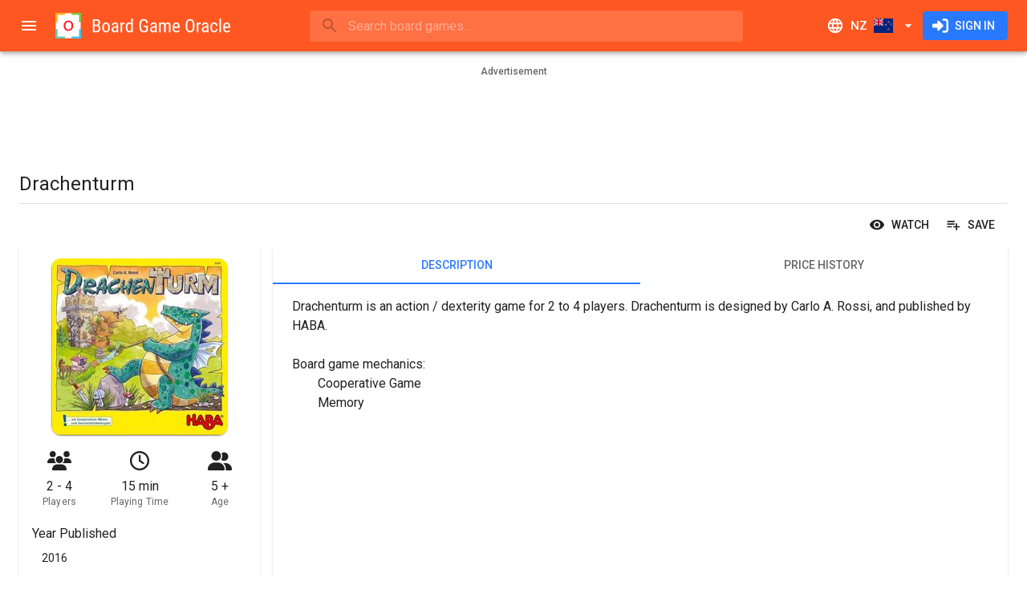

--- FILE ---
content_type: text/html; charset=utf-8
request_url: https://www.boardgameoracle.com/en-NZ/boardgame/price/Gy7UvzcOVQ/drachenturm
body_size: 27018
content:
<!DOCTYPE html><html lang="en" dir="ltr" class="__className_0847fa"><head><meta charSet="utf-8"/><meta name="viewport" content="minimum-scale=1, initial-scale=1, width=device-width, shrink-to-fit=no"/><meta name="theme-color" content="#ff5722"/><link rel="shortcut icon" href="/favicon.ico" type="image/x-icon"/><link rel="icon" href="/favicon.ico" type="image/x-icon"/><link rel="apple-touch-icon" sizes="57x57" href="/static/apple-icon-57x57.png"/><link rel="apple-touch-icon" sizes="60x60" href="/static/apple-icon-60x60.png"/><link rel="apple-touch-icon" sizes="72x72" href="/static/apple-icon-72x72.png"/><link rel="apple-touch-icon" sizes="76x76" href="/static/apple-icon-76x76.png"/><link rel="apple-touch-icon" sizes="114x114" href="/static/apple-icon-114x114.png"/><link rel="apple-touch-icon" sizes="120x120" href="/static/apple-icon-120x120.png"/><link rel="apple-touch-icon" sizes="144x144" href="/static/apple-icon-144x144.png"/><link rel="apple-touch-icon" sizes="152x152" href="/static/apple-icon-152x152.png"/><link rel="apple-touch-icon" sizes="180x180" href="/static/apple-icon-180x180.png"/><link rel="icon" type="image/png" sizes="192x192" href="/static/android-icon-192x192.png"/><link rel="icon" type="image/png" sizes="32x32" href="/static/favicon-32x32.png"/><link rel="icon" type="image/png" sizes="96x96" href="/static/favicon-96x96.png"/><link rel="icon" type="image/png" sizes="16x16" href="/static/favicon-16x16.png"/><link rel="manifest" href="/site.webmanifest"/><meta name="apple-mobile-web-app-title" content="Board Game Oracle"/><meta name="application-name" content="Board Game Oracle"/><meta name="msapplication-TileColor" content="#2d89ef"/><meta name="msapplication-TileImage" content="/static/mstile-144x144.png"/><title>Drachenturm | Compare Prices NZ | Board Game Oracle</title><meta name="description" content="Buy Drachenturm online in New Zealand for the cheapest price. Board Game Oracle compares prices from over two dozen retail shops across NZ to ensure you get the best deals. Search. Compare. Buy. Play."/><link rel="canonical" href="https://www.boardgameoracle.com/en-NZ/boardgame/price/Gy7UvzcOVQ/drachenturm"/><link rel="alternate" hrefLang="en-us" href="https://www.boardgameoracle.com/boardgame/price/Gy7UvzcOVQ/drachenturm"/><link rel="alternate" hrefLang="en-gb" href="https://www.boardgameoracle.com/en-GB/boardgame/price/Gy7UvzcOVQ/drachenturm"/><link rel="alternate" hrefLang="en-ca" href="https://www.boardgameoracle.com/en-CA/boardgame/price/Gy7UvzcOVQ/drachenturm"/><link rel="alternate" hrefLang="en-au" href="https://www.boardgameoracle.com/en-AU/boardgame/price/Gy7UvzcOVQ/drachenturm"/><link rel="alternate" hrefLang="en-nz" href="https://www.boardgameoracle.com/en-NZ/boardgame/price/Gy7UvzcOVQ/drachenturm"/><link rel="alternate" hrefLang="en" href="https://www.boardgameoracle.com/boardgame/price/Gy7UvzcOVQ/drachenturm"/><link rel="alternate" hrefLang="x-default" href="https://www.boardgameoracle.com/boardgame/price/Gy7UvzcOVQ/drachenturm"/><meta name="image" content="https://bgomedia-19127.kxcdn.com/image/product/source/wzl2NjoBP1Cnqnpy6g79"/><meta name="twitter:title" content="Drachenturm | Compare Prices NZ | Board Game Oracle"/><meta name="twitter:description" content="Buy Drachenturm online in New Zealand for the cheapest price. Board Game Oracle compares prices from over two dozen retail shops across NZ to ensure you get the best deals. Search. Compare. Buy. Play."/><meta name="twitter:card" content="summary"/><meta name="twitter:site" content="@boardgameoracle"/><meta name="twitter:creator" content="@boardgameoracle"/><meta name="twitter:image" content="https://bgomedia-19127.kxcdn.com/image/product/source/wzl2NjoBP1Cnqnpy6g79"/><meta name="twitter:image:width" content="838"/><meta name="twitter:image:height" content="838"/><meta name="twitter:image:type" content="image/jpeg"/><meta name="twitter:image:alt" content="Drachenturm"/><meta property="og:title" content="Drachenturm | Compare Prices NZ | Board Game Oracle"/><meta property="og:type" content="website"/><meta property="og:description" content="Buy Drachenturm online in New Zealand for the cheapest price. Board Game Oracle compares prices from over two dozen retail shops across NZ to ensure you get the best deals. Search. Compare. Buy. Play."/><meta property="og:url" content="https://www.boardgameoracle.com/en-NZ/boardgame/price/Gy7UvzcOVQ/drachenturm"/><meta property="og:image" content="https://bgomedia-19127.kxcdn.com/image/product/source/wzl2NjoBP1Cnqnpy6g79"/><meta property="og:image:width" content="838"/><meta property="og:image:height" content="838"/><meta property="og:image:type" content="image/jpeg"/><meta property="og:image:alt" content="Drachenturm"/><meta property="og:site_name" content="Board Game Oracle"/><meta property="fb:app_id" content="435106050288838"/><meta name="next-head-count" content="55"/><meta name="emotion-insertion-point" content=""/><style data-emotion="mui-style-global 0"></style><style data-emotion="mui-style-global 1nw4dhh">html{-webkit-font-smoothing:antialiased;-moz-osx-font-smoothing:grayscale;box-sizing:border-box;-webkit-text-size-adjust:100%;}*,*::before,*::after{box-sizing:inherit;}strong,b{font-weight:700;}body{margin:0;color:rgba(0, 0, 0, 0.87);font-family:'__Roboto_0847fa','__Roboto_Fallback_0847fa',Helvetica,Arial,sans-serif;font-weight:400;font-size:1rem;line-height:1.5;background-color:#fff;}@media print{body{background-color:#fff;}}body::backdrop{background-color:#fff;}html body div#__next{max-width:100dvw;min-height:100dvh;}div#__next{display:-webkit-box;display:-webkit-flex;display:-ms-flexbox;display:flex;}</style><style data-emotion="mui-style-global 1prfaxn">@-webkit-keyframes mui-auto-fill{from{display:block;}}@keyframes mui-auto-fill{from{display:block;}}@-webkit-keyframes mui-auto-fill-cancel{from{display:block;}}@keyframes mui-auto-fill-cancel{from{display:block;}}</style><style data-emotion="mui-style-global animation-c7515d">@-webkit-keyframes animation-c7515d{0%{opacity:1;}50%{opacity:0.4;}100%{opacity:1;}}@keyframes animation-c7515d{0%{opacity:1;}50%{opacity:0.4;}100%{opacity:1;}}</style><style data-emotion="mui-style jgxh1g i6s8oy ud4f6r vubbuv u95z2c xlj06m 1gc6t4x 1j1cs9h 7t9kfn vsq8sc 1mraxvi q28n79 wre6p8 mnn31 qj4dr7 1e1wzuk wth0qt 15q2k8z 2dx8ag 6xugel puvy6v 3zldid 1l8j5k8 1yxmbwk 1yw7e41 39bbo6 1ontqvh sx8jal pcki2 19n0i8h 138k0nc 1tsvksn xwljn8 19o40po 12y3b4f a0y2e3 hboir5 8atqhb c6o751 1x551m1 zh608h 1kdz9ml 11c57bu ybgvd7 19bfokd aixklg 1gfqi0h 1au9qiw 1wxaqej 8g5lu4 1d6s5jt pnieu0 aoeo82 1f26fwp 9475j4 1x9f5dn 1mh6ils ckjemw d3edud dplqq7 1rfq5xg c4sutr 14apm3r 1k2ph5g 1q43co0 1yyf07i 3egl8v 2st7rh 10jm560 j97xkl 1ji1mai 1k33q06 1pjtbja 1b81rli 1ug3mao m8f5cw 1n2mv2k 1olpi7y hqw408 440q4j 1vgtybh 215x1f ljjwvb 3jovv1 orq8zk 1anid1y k008qs gdq0lp ciuej3 178cos3 u1oaus 4al1fy 1y954hi ljyg6r zs14k1 12jmbg0 s18byi 12bsybq 1j6plhj slyssw 1ov46kg x73gw8 1wj0762 2lad7e 13xy2my 17rnvwu 16866ka 19chyxi 1xnox0e 292jc4 10pv7re 1iiqj2e 1tgsk0c 1fh3nnh ksnbfm 1wv3f55 qe6ok8 1vh0vdw v9jssp 46xzu4 141u6q4 n5rcaa j17631 1b8dh49 1xpkmb7 12qfwe9 19a2vpq 19qpon2 14phrl4 x8bd3o 60ii8a z48z1h">.mui-style-jgxh1g{background-color:#fff;color:rgba(0, 0, 0, 0.87);-webkit-transition:box-shadow 300ms cubic-bezier(0.4, 0, 0.2, 1) 0ms;transition:box-shadow 300ms cubic-bezier(0.4, 0, 0.2, 1) 0ms;box-shadow:0px 2px 4px -1px rgba(0,0,0,0.2),0px 4px 5px 0px rgba(0,0,0,0.14),0px 1px 10px 0px rgba(0,0,0,0.12);display:-webkit-box;display:-webkit-flex;display:-ms-flexbox;display:flex;-webkit-flex-direction:column;-ms-flex-direction:column;flex-direction:column;width:100%;box-sizing:border-box;-webkit-flex-shrink:0;-ms-flex-negative:0;flex-shrink:0;position:fixed;z-index:1100;top:0;left:auto;right:0;background-color:#ff5722;color:#fff;z-index:1201;}@media print{.mui-style-jgxh1g{position:absolute;}}.mui-style-i6s8oy{position:relative;display:-webkit-box;display:-webkit-flex;display:-ms-flexbox;display:flex;-webkit-align-items:center;-webkit-box-align:center;-ms-flex-align:center;align-items:center;padding-left:16px;padding-right:16px;min-height:56px;}@media (min-width:600px){.mui-style-i6s8oy{padding-left:24px;padding-right:24px;}}@media (min-width:0px){@media (orientation: landscape){.mui-style-i6s8oy{min-height:48px;}}}@media (min-width:600px){.mui-style-i6s8oy{min-height:64px;}}.mui-style-ud4f6r{display:-webkit-inline-box;display:-webkit-inline-flex;display:-ms-inline-flexbox;display:inline-flex;-webkit-align-items:center;-webkit-box-align:center;-ms-flex-align:center;align-items:center;-webkit-box-pack:center;-ms-flex-pack:center;-webkit-justify-content:center;justify-content:center;position:relative;box-sizing:border-box;-webkit-tap-highlight-color:transparent;background-color:transparent;outline:0;border:0;margin:0;border-radius:0;padding:0;cursor:pointer;-webkit-user-select:none;-moz-user-select:none;-ms-user-select:none;user-select:none;vertical-align:middle;-moz-appearance:none;-webkit-appearance:none;-webkit-text-decoration:none;text-decoration:none;color:inherit;text-align:center;-webkit-flex:0 0 auto;-ms-flex:0 0 auto;flex:0 0 auto;font-size:1.5rem;padding:8px;border-radius:50%;overflow:visible;color:rgba(0, 0, 0, 0.54);-webkit-transition:background-color 150ms cubic-bezier(0.4, 0, 0.2, 1) 0ms;transition:background-color 150ms cubic-bezier(0.4, 0, 0.2, 1) 0ms;margin-left:-12px;color:inherit;padding:12px;font-size:1.75rem;margin-right:8px;}.mui-style-ud4f6r::-moz-focus-inner{border-style:none;}.mui-style-ud4f6r.Mui-disabled{pointer-events:none;cursor:default;}@media print{.mui-style-ud4f6r{-webkit-print-color-adjust:exact;color-adjust:exact;}}.mui-style-ud4f6r:hover{background-color:rgba(0, 0, 0, 0.04);}@media (hover: none){.mui-style-ud4f6r:hover{background-color:transparent;}}.mui-style-ud4f6r.Mui-disabled{background-color:transparent;color:rgba(0, 0, 0, 0.26);}@media (min-width:0px){.mui-style-ud4f6r{display:-webkit-inline-box;display:-webkit-inline-flex;display:-ms-inline-flexbox;display:inline-flex;}}@media (min-width:1920px){.mui-style-ud4f6r{display:none;}}.mui-style-vubbuv{-webkit-user-select:none;-moz-user-select:none;-ms-user-select:none;user-select:none;width:1em;height:1em;display:inline-block;fill:currentColor;-webkit-flex-shrink:0;-ms-flex-negative:0;flex-shrink:0;-webkit-transition:fill 200ms cubic-bezier(0.4, 0, 0.2, 1) 0ms;transition:fill 200ms cubic-bezier(0.4, 0, 0.2, 1) 0ms;font-size:1.5rem;}.mui-style-u95z2c{-webkit-flex:none;-ms-flex:none;flex:none;height:32px;overflow:hidden;}@media (min-width:0px){.mui-style-u95z2c{width:32px;}}@media (min-width:600px){.mui-style-u95z2c{width:220px;}}.mui-style-xlj06m{-webkit-box-flex:1;-webkit-flex-grow:1;-ms-flex-positive:1;flex-grow:1;min-width:8px;}.mui-style-1gc6t4x{min-width:auto;}@media (min-width:0px){.mui-style-1gc6t4x{width:100%;}}@media (min-width:960px){.mui-style-1gc6t4x{width:60ch;}}.mui-style-1j1cs9h{width:100%;}.mui-style-1j1cs9h .MuiAutocomplete-tag{margin:3px;max-width:calc(100% - 6px);}.MuiAutocomplete-hasPopupIcon.mui-style-1j1cs9h .MuiAutocomplete-inputRoot,.MuiAutocomplete-hasClearIcon.mui-style-1j1cs9h .MuiAutocomplete-inputRoot{padding-right:30px;}.MuiAutocomplete-hasPopupIcon.MuiAutocomplete-hasClearIcon.mui-style-1j1cs9h .MuiAutocomplete-inputRoot{padding-right:56px;}.mui-style-1j1cs9h .MuiAutocomplete-inputRoot .MuiAutocomplete-input{width:0;min-width:30px;}.mui-style-1j1cs9h.Mui-focused .MuiAutocomplete-clearIndicator{visibility:visible;}.mui-style-1j1cs9h.Mui-focused .MuiAutocomplete-input{min-width:0;}@media (pointer: fine){.mui-style-1j1cs9h:hover .MuiAutocomplete-clearIndicator{visibility:visible;}.mui-style-1j1cs9h:hover .MuiAutocomplete-input{min-width:0;}}.mui-style-1j1cs9h .MuiInput-root{padding-bottom:1px;}.mui-style-1j1cs9h .MuiInput-root .MuiInput-input{padding:4px 4px 4px 0px;}.mui-style-1j1cs9h .MuiInput-root.MuiInputBase-sizeSmall .MuiInput-input{padding:2px 4px 3px 0;}.mui-style-1j1cs9h .MuiOutlinedInput-root{padding:9px;}.MuiAutocomplete-hasPopupIcon.mui-style-1j1cs9h .MuiOutlinedInput-root,.MuiAutocomplete-hasClearIcon.mui-style-1j1cs9h .MuiOutlinedInput-root{padding-right:39px;}.MuiAutocomplete-hasPopupIcon.MuiAutocomplete-hasClearIcon.mui-style-1j1cs9h .MuiOutlinedInput-root{padding-right:65px;}.mui-style-1j1cs9h .MuiOutlinedInput-root .MuiAutocomplete-input{padding:7.5px 4px 7.5px 5px;}.mui-style-1j1cs9h .MuiOutlinedInput-root .MuiAutocomplete-endAdornment{right:9px;}.mui-style-1j1cs9h .MuiOutlinedInput-root.MuiInputBase-sizeSmall{padding-top:6px;padding-bottom:6px;padding-left:6px;}.mui-style-1j1cs9h .MuiOutlinedInput-root.MuiInputBase-sizeSmall .MuiAutocomplete-input{padding:2.5px 4px 2.5px 8px;}.mui-style-1j1cs9h .MuiFilledInput-root{padding-top:19px;padding-left:8px;}.MuiAutocomplete-hasPopupIcon.mui-style-1j1cs9h .MuiFilledInput-root,.MuiAutocomplete-hasClearIcon.mui-style-1j1cs9h .MuiFilledInput-root{padding-right:39px;}.MuiAutocomplete-hasPopupIcon.MuiAutocomplete-hasClearIcon.mui-style-1j1cs9h .MuiFilledInput-root{padding-right:65px;}.mui-style-1j1cs9h .MuiFilledInput-root .MuiFilledInput-input{padding:7px 4px;}.mui-style-1j1cs9h .MuiFilledInput-root .MuiAutocomplete-endAdornment{right:9px;}.mui-style-1j1cs9h .MuiFilledInput-root.MuiInputBase-sizeSmall{padding-bottom:1px;}.mui-style-1j1cs9h .MuiFilledInput-root.MuiInputBase-sizeSmall .MuiFilledInput-input{padding:2.5px 4px;}.mui-style-1j1cs9h .MuiInputBase-hiddenLabel{padding-top:8px;}.mui-style-1j1cs9h .MuiFilledInput-root.MuiInputBase-hiddenLabel{padding-top:0;padding-bottom:0;}.mui-style-1j1cs9h .MuiFilledInput-root.MuiInputBase-hiddenLabel .MuiAutocomplete-input{padding-top:16px;padding-bottom:17px;}.mui-style-1j1cs9h .MuiFilledInput-root.MuiInputBase-hiddenLabel.MuiInputBase-sizeSmall .MuiAutocomplete-input{padding-top:8px;padding-bottom:9px;}.mui-style-1j1cs9h .MuiAutocomplete-input{-webkit-box-flex:1;-webkit-flex-grow:1;-ms-flex-positive:1;flex-grow:1;text-overflow:ellipsis;opacity:0;}.mui-style-1j1cs9h .MuiAutocomplete-input{opacity:1;}.mui-style-7t9kfn{position:relative;border-radius:4px;background-color:rgba(255, 255, 255, 0.15);width:100%;}@media (min-width:600px){.mui-style-7t9kfn{width:auto;}}.mui-style-7t9kfn:hover{background-color:rgba(255, 255, 255, 0.25);}.mui-style-vsq8sc{position:relative;margin-left:8px;margin-right:8px;}.mui-style-1mraxvi{position:absolute;left:0;top:calc(50% - 17px);z-index:1202;}.mui-style-q28n79{display:-webkit-inline-box;display:-webkit-inline-flex;display:-ms-inline-flexbox;display:inline-flex;-webkit-align-items:center;-webkit-box-align:center;-ms-flex-align:center;align-items:center;-webkit-box-pack:center;-ms-flex-pack:center;-webkit-justify-content:center;justify-content:center;position:relative;box-sizing:border-box;-webkit-tap-highlight-color:transparent;background-color:transparent;outline:0;border:0;margin:0;border-radius:0;padding:0;cursor:pointer;-webkit-user-select:none;-moz-user-select:none;-ms-user-select:none;user-select:none;vertical-align:middle;-moz-appearance:none;-webkit-appearance:none;-webkit-text-decoration:none;text-decoration:none;color:inherit;text-align:center;-webkit-flex:0 0 auto;-ms-flex:0 0 auto;flex:0 0 auto;font-size:1.5rem;padding:8px;border-radius:50%;overflow:visible;color:rgba(0, 0, 0, 0.54);-webkit-transition:background-color 150ms cubic-bezier(0.4, 0, 0.2, 1) 0ms;transition:background-color 150ms cubic-bezier(0.4, 0, 0.2, 1) 0ms;color:inherit;padding:5px;font-size:1.125rem;}.mui-style-q28n79::-moz-focus-inner{border-style:none;}.mui-style-q28n79.Mui-disabled{pointer-events:none;cursor:default;}@media print{.mui-style-q28n79{-webkit-print-color-adjust:exact;color-adjust:exact;}}.mui-style-q28n79:hover{background-color:rgba(0, 0, 0, 0.04);}@media (hover: none){.mui-style-q28n79:hover{background-color:transparent;}}.mui-style-q28n79.Mui-disabled{background-color:transparent;color:rgba(0, 0, 0, 0.26);}.mui-style-wre6p8{font-family:'__Roboto_0847fa','__Roboto_Fallback_0847fa',Helvetica,Arial,sans-serif;font-weight:400;font-size:1rem;line-height:1.4375em;color:rgba(0, 0, 0, 0.87);box-sizing:border-box;position:relative;cursor:text;display:-webkit-inline-box;display:-webkit-inline-flex;display:-ms-inline-flexbox;display:inline-flex;-webkit-align-items:center;-webkit-box-align:center;-ms-flex-align:center;align-items:center;width:100%;color:inherit;}.mui-style-wre6p8.Mui-disabled{color:rgba(0, 0, 0, 0.38);cursor:default;}.mui-style-wre6p8 .MuiInputBase-input{padding:8px 0px 8px 0px;padding-left:calc(1em + 24px);padding-right:calc(1em + 16px);-webkit-transition:width 300ms cubic-bezier(0.4, 0, 0.2, 1) 0ms;transition:width 300ms cubic-bezier(0.4, 0, 0.2, 1) 0ms;width:100%;}.mui-style-mnn31{font:inherit;letter-spacing:inherit;color:currentColor;padding:4px 0 5px;border:0;box-sizing:content-box;background:none;height:1.4375em;margin:0;-webkit-tap-highlight-color:transparent;display:block;min-width:0;width:100%;-webkit-animation-name:mui-auto-fill-cancel;animation-name:mui-auto-fill-cancel;-webkit-animation-duration:10ms;animation-duration:10ms;}.mui-style-mnn31::-webkit-input-placeholder{color:currentColor;opacity:0.42;-webkit-transition:opacity 200ms cubic-bezier(0.4, 0, 0.2, 1) 0ms;transition:opacity 200ms cubic-bezier(0.4, 0, 0.2, 1) 0ms;}.mui-style-mnn31::-moz-placeholder{color:currentColor;opacity:0.42;-webkit-transition:opacity 200ms cubic-bezier(0.4, 0, 0.2, 1) 0ms;transition:opacity 200ms cubic-bezier(0.4, 0, 0.2, 1) 0ms;}.mui-style-mnn31:-ms-input-placeholder{color:currentColor;opacity:0.42;-webkit-transition:opacity 200ms cubic-bezier(0.4, 0, 0.2, 1) 0ms;transition:opacity 200ms cubic-bezier(0.4, 0, 0.2, 1) 0ms;}.mui-style-mnn31::-ms-input-placeholder{color:currentColor;opacity:0.42;-webkit-transition:opacity 200ms cubic-bezier(0.4, 0, 0.2, 1) 0ms;transition:opacity 200ms cubic-bezier(0.4, 0, 0.2, 1) 0ms;}.mui-style-mnn31:focus{outline:0;}.mui-style-mnn31:invalid{box-shadow:none;}.mui-style-mnn31::-webkit-search-decoration{-webkit-appearance:none;}label[data-shrink=false]+.MuiInputBase-formControl .mui-style-mnn31::-webkit-input-placeholder{opacity:0!important;}label[data-shrink=false]+.MuiInputBase-formControl .mui-style-mnn31::-moz-placeholder{opacity:0!important;}label[data-shrink=false]+.MuiInputBase-formControl .mui-style-mnn31:-ms-input-placeholder{opacity:0!important;}label[data-shrink=false]+.MuiInputBase-formControl .mui-style-mnn31::-ms-input-placeholder{opacity:0!important;}label[data-shrink=false]+.MuiInputBase-formControl .mui-style-mnn31:focus::-webkit-input-placeholder{opacity:0.42;}label[data-shrink=false]+.MuiInputBase-formControl .mui-style-mnn31:focus::-moz-placeholder{opacity:0.42;}label[data-shrink=false]+.MuiInputBase-formControl .mui-style-mnn31:focus:-ms-input-placeholder{opacity:0.42;}label[data-shrink=false]+.MuiInputBase-formControl .mui-style-mnn31:focus::-ms-input-placeholder{opacity:0.42;}.mui-style-mnn31.Mui-disabled{opacity:1;-webkit-text-fill-color:rgba(0, 0, 0, 0.38);}.mui-style-mnn31:-webkit-autofill{-webkit-animation-duration:5000s;animation-duration:5000s;-webkit-animation-name:mui-auto-fill;animation-name:mui-auto-fill;}.mui-style-qj4dr7{display:-webkit-inline-box;display:-webkit-inline-flex;display:-ms-inline-flexbox;display:inline-flex;-webkit-align-items:center;-webkit-box-align:center;-ms-flex-align:center;align-items:center;-webkit-box-pack:center;-ms-flex-pack:center;-webkit-justify-content:center;justify-content:center;position:relative;box-sizing:border-box;-webkit-tap-highlight-color:transparent;background-color:transparent;outline:0;border:0;margin:0;border-radius:0;padding:0;cursor:pointer;-webkit-user-select:none;-moz-user-select:none;-ms-user-select:none;user-select:none;vertical-align:middle;-moz-appearance:none;-webkit-appearance:none;-webkit-text-decoration:none;text-decoration:none;color:inherit;text-align:center;-webkit-flex:0 0 auto;-ms-flex:0 0 auto;flex:0 0 auto;font-size:1.5rem;padding:8px;border-radius:50%;overflow:visible;color:rgba(0, 0, 0, 0.54);-webkit-transition:background-color 150ms cubic-bezier(0.4, 0, 0.2, 1) 0ms;transition:background-color 150ms cubic-bezier(0.4, 0, 0.2, 1) 0ms;color:inherit;padding:12px;font-size:1.75rem;-webkit-flex:none;-ms-flex:none;flex:none;}.mui-style-qj4dr7::-moz-focus-inner{border-style:none;}.mui-style-qj4dr7.Mui-disabled{pointer-events:none;cursor:default;}@media print{.mui-style-qj4dr7{-webkit-print-color-adjust:exact;color-adjust:exact;}}.mui-style-qj4dr7:hover{background-color:rgba(0, 0, 0, 0.04);}@media (hover: none){.mui-style-qj4dr7:hover{background-color:transparent;}}.mui-style-qj4dr7.Mui-disabled{background-color:transparent;color:rgba(0, 0, 0, 0.26);}@media (min-width:0px){.mui-style-qj4dr7{display:-webkit-inline-box;display:-webkit-inline-flex;display:-ms-inline-flexbox;display:inline-flex;}}@media (min-width:960px){.mui-style-qj4dr7{display:none;}}.mui-style-1e1wzuk{display:-webkit-inline-box;display:-webkit-inline-flex;display:-ms-inline-flexbox;display:inline-flex;-webkit-align-items:center;-webkit-box-align:center;-ms-flex-align:center;align-items:center;-webkit-box-pack:center;-ms-flex-pack:center;-webkit-justify-content:center;justify-content:center;position:relative;box-sizing:border-box;-webkit-tap-highlight-color:transparent;background-color:transparent;outline:0;border:0;margin:0;border-radius:0;padding:0;cursor:pointer;-webkit-user-select:none;-moz-user-select:none;-ms-user-select:none;user-select:none;vertical-align:middle;-moz-appearance:none;-webkit-appearance:none;-webkit-text-decoration:none;text-decoration:none;color:inherit;font-family:'__Roboto_0847fa','__Roboto_Fallback_0847fa',Helvetica,Arial,sans-serif;font-weight:500;font-size:0.9375rem;line-height:1.75;text-transform:uppercase;min-width:64px;padding:8px 11px;border-radius:4px;-webkit-transition:background-color 250ms cubic-bezier(0.4, 0, 0.2, 1) 0ms,box-shadow 250ms cubic-bezier(0.4, 0, 0.2, 1) 0ms,border-color 250ms cubic-bezier(0.4, 0, 0.2, 1) 0ms,color 250ms cubic-bezier(0.4, 0, 0.2, 1) 0ms;transition:background-color 250ms cubic-bezier(0.4, 0, 0.2, 1) 0ms,box-shadow 250ms cubic-bezier(0.4, 0, 0.2, 1) 0ms,border-color 250ms cubic-bezier(0.4, 0, 0.2, 1) 0ms,color 250ms cubic-bezier(0.4, 0, 0.2, 1) 0ms;color:inherit;border-color:currentColor;}.mui-style-1e1wzuk::-moz-focus-inner{border-style:none;}.mui-style-1e1wzuk.Mui-disabled{pointer-events:none;cursor:default;}@media print{.mui-style-1e1wzuk{-webkit-print-color-adjust:exact;color-adjust:exact;}}.mui-style-1e1wzuk:hover{-webkit-text-decoration:none;text-decoration:none;background-color:rgba(0, 0, 0, 0.04);}@media (hover: none){.mui-style-1e1wzuk:hover{background-color:transparent;}}.mui-style-1e1wzuk.Mui-disabled{color:rgba(0, 0, 0, 0.26);}.mui-style-wth0qt{display:inherit;margin-right:8px;margin-left:-4px;}.mui-style-wth0qt>*:nth-of-type(1){font-size:22px;}.mui-style-15q2k8z{display:inherit;margin-right:-4px;margin-left:8px;}.mui-style-15q2k8z>*:nth-of-type(1){font-size:22px;}.mui-style-2dx8ag{display:-webkit-inline-box;display:-webkit-inline-flex;display:-ms-inline-flexbox;display:inline-flex;-webkit-align-items:center;-webkit-box-align:center;-ms-flex-align:center;align-items:center;-webkit-box-pack:center;-ms-flex-pack:center;-webkit-justify-content:center;justify-content:center;position:relative;box-sizing:border-box;-webkit-tap-highlight-color:transparent;background-color:transparent;outline:0;border:0;margin:0;border-radius:0;padding:0;cursor:pointer;-webkit-user-select:none;-moz-user-select:none;-ms-user-select:none;user-select:none;vertical-align:middle;-moz-appearance:none;-webkit-appearance:none;-webkit-text-decoration:none;text-decoration:none;color:inherit;font-family:'__Roboto_0847fa','__Roboto_Fallback_0847fa',Helvetica,Arial,sans-serif;font-weight:500;font-size:0.875rem;line-height:1.75;text-transform:uppercase;min-width:64px;padding:6px 16px;border-radius:4px;-webkit-transition:background-color 250ms cubic-bezier(0.4, 0, 0.2, 1) 0ms,box-shadow 250ms cubic-bezier(0.4, 0, 0.2, 1) 0ms,border-color 250ms cubic-bezier(0.4, 0, 0.2, 1) 0ms,color 250ms cubic-bezier(0.4, 0, 0.2, 1) 0ms;transition:background-color 250ms cubic-bezier(0.4, 0, 0.2, 1) 0ms,box-shadow 250ms cubic-bezier(0.4, 0, 0.2, 1) 0ms,border-color 250ms cubic-bezier(0.4, 0, 0.2, 1) 0ms,color 250ms cubic-bezier(0.4, 0, 0.2, 1) 0ms;color:#fff;background-color:#2979ff;box-shadow:0px 3px 1px -2px rgba(0,0,0,0.2),0px 2px 2px 0px rgba(0,0,0,0.14),0px 1px 5px 0px rgba(0,0,0,0.12);box-shadow:none;}.mui-style-2dx8ag::-moz-focus-inner{border-style:none;}.mui-style-2dx8ag.Mui-disabled{pointer-events:none;cursor:default;}@media print{.mui-style-2dx8ag{-webkit-print-color-adjust:exact;color-adjust:exact;}}.mui-style-2dx8ag:hover{-webkit-text-decoration:none;text-decoration:none;background-color:#2962ff;box-shadow:0px 2px 4px -1px rgba(0,0,0,0.2),0px 4px 5px 0px rgba(0,0,0,0.14),0px 1px 10px 0px rgba(0,0,0,0.12);}@media (hover: none){.mui-style-2dx8ag:hover{background-color:#2979ff;}}.mui-style-2dx8ag:active{box-shadow:0px 5px 5px -3px rgba(0,0,0,0.2),0px 8px 10px 1px rgba(0,0,0,0.14),0px 3px 14px 2px rgba(0,0,0,0.12);}.mui-style-2dx8ag.Mui-focusVisible{box-shadow:0px 3px 5px -1px rgba(0,0,0,0.2),0px 6px 10px 0px rgba(0,0,0,0.14),0px 1px 18px 0px rgba(0,0,0,0.12);}.mui-style-2dx8ag.Mui-disabled{color:rgba(0, 0, 0, 0.26);box-shadow:none;background-color:rgba(0, 0, 0, 0.12);}.mui-style-2dx8ag:hover{box-shadow:none;}.mui-style-2dx8ag.Mui-focusVisible{box-shadow:none;}.mui-style-2dx8ag:active{box-shadow:none;}.mui-style-2dx8ag.Mui-disabled{box-shadow:none;}.mui-style-6xugel{display:inherit;margin-right:8px;margin-left:-4px;}.mui-style-6xugel>*:nth-of-type(1){font-size:20px;}@media (min-width:1920px){.mui-style-puvy6v{width:280px;-webkit-flex-shrink:0;-ms-flex-negative:0;flex-shrink:0;}}.mui-style-3zldid{-webkit-flex:0 0 auto;-ms-flex:0 0 auto;flex:0 0 auto;}@media (min-width:0px){.mui-style-3zldid{display:none;}}@media (min-width:1920px){.mui-style-3zldid{display:block;}}.mui-style-3zldid .MuiDrawer-paper{box-sizing:border-box;width:280px;}.mui-style-1l8j5k8{background-color:#fff;color:rgba(0, 0, 0, 0.87);-webkit-transition:box-shadow 300ms cubic-bezier(0.4, 0, 0.2, 1) 0ms;transition:box-shadow 300ms cubic-bezier(0.4, 0, 0.2, 1) 0ms;box-shadow:none;overflow-y:auto;display:-webkit-box;display:-webkit-flex;display:-ms-flexbox;display:flex;-webkit-flex-direction:column;-ms-flex-direction:column;flex-direction:column;height:100%;-webkit-flex:1 0 auto;-ms-flex:1 0 auto;flex:1 0 auto;z-index:1200;-webkit-overflow-scrolling:touch;position:fixed;top:0;outline:0;left:0;border-right:1px solid rgba(0, 0, 0, 0.12);}.mui-style-1yxmbwk{display:-webkit-inline-box;display:-webkit-inline-flex;display:-ms-inline-flexbox;display:inline-flex;-webkit-align-items:center;-webkit-box-align:center;-ms-flex-align:center;align-items:center;-webkit-box-pack:center;-ms-flex-pack:center;-webkit-justify-content:center;justify-content:center;position:relative;box-sizing:border-box;-webkit-tap-highlight-color:transparent;background-color:transparent;outline:0;border:0;margin:0;border-radius:0;padding:0;cursor:pointer;-webkit-user-select:none;-moz-user-select:none;-ms-user-select:none;user-select:none;vertical-align:middle;-moz-appearance:none;-webkit-appearance:none;-webkit-text-decoration:none;text-decoration:none;color:inherit;text-align:center;-webkit-flex:0 0 auto;-ms-flex:0 0 auto;flex:0 0 auto;font-size:1.5rem;padding:8px;border-radius:50%;overflow:visible;color:rgba(0, 0, 0, 0.54);-webkit-transition:background-color 150ms cubic-bezier(0.4, 0, 0.2, 1) 0ms;transition:background-color 150ms cubic-bezier(0.4, 0, 0.2, 1) 0ms;}.mui-style-1yxmbwk::-moz-focus-inner{border-style:none;}.mui-style-1yxmbwk.Mui-disabled{pointer-events:none;cursor:default;}@media print{.mui-style-1yxmbwk{-webkit-print-color-adjust:exact;color-adjust:exact;}}.mui-style-1yxmbwk:hover{background-color:rgba(0, 0, 0, 0.04);}@media (hover: none){.mui-style-1yxmbwk:hover{background-color:transparent;}}.mui-style-1yxmbwk.Mui-disabled{background-color:transparent;color:rgba(0, 0, 0, 0.26);}.mui-style-1yw7e41{overflow:auto;height:100%;}.mui-style-39bbo6{margin:0;-webkit-flex-shrink:0;-ms-flex-negative:0;flex-shrink:0;border-width:0;border-style:solid;border-color:rgba(0, 0, 0, 0.12);border-bottom-width:thin;}.mui-style-1ontqvh{list-style:none;margin:0;padding:0;position:relative;padding-top:8px;padding-bottom:8px;}.mui-style-sx8jal{display:-webkit-box;display:-webkit-flex;display:-ms-flexbox;display:flex;-webkit-box-pack:start;-ms-flex-pack:start;-webkit-justify-content:flex-start;justify-content:flex-start;-webkit-align-items:center;-webkit-box-align:center;-ms-flex-align:center;align-items:center;position:relative;-webkit-text-decoration:none;text-decoration:none;width:100%;box-sizing:border-box;text-align:left;}.mui-style-sx8jal.Mui-focusVisible{background-color:rgba(0, 0, 0, 0.12);}.mui-style-sx8jal.Mui-selected{background-color:rgba(255, 87, 34, 0.08);}.mui-style-sx8jal.Mui-selected.Mui-focusVisible{background-color:rgba(255, 87, 34, 0.2);}.mui-style-sx8jal.Mui-disabled{opacity:0.38;}.mui-style-pcki2{display:-webkit-inline-box;display:-webkit-inline-flex;display:-ms-inline-flexbox;display:inline-flex;-webkit-align-items:center;-webkit-box-align:center;-ms-flex-align:center;align-items:center;-webkit-box-pack:center;-ms-flex-pack:center;-webkit-justify-content:center;justify-content:center;position:relative;box-sizing:border-box;-webkit-tap-highlight-color:transparent;background-color:transparent;outline:0;border:0;margin:0;border-radius:0;padding:0;cursor:pointer;-webkit-user-select:none;-moz-user-select:none;-ms-user-select:none;user-select:none;vertical-align:middle;-moz-appearance:none;-webkit-appearance:none;-webkit-text-decoration:none;text-decoration:none;color:inherit;display:-webkit-box;display:-webkit-flex;display:-ms-flexbox;display:flex;-webkit-box-flex:1;-webkit-flex-grow:1;-ms-flex-positive:1;flex-grow:1;-webkit-box-pack:start;-ms-flex-pack:start;-webkit-justify-content:flex-start;justify-content:flex-start;-webkit-align-items:center;-webkit-box-align:center;-ms-flex-align:center;align-items:center;position:relative;-webkit-text-decoration:none;text-decoration:none;min-width:0;box-sizing:border-box;text-align:left;padding-top:8px;padding-bottom:8px;-webkit-transition:background-color 150ms cubic-bezier(0.4, 0, 0.2, 1) 0ms;transition:background-color 150ms cubic-bezier(0.4, 0, 0.2, 1) 0ms;padding-left:16px;padding-right:16px;}.mui-style-pcki2::-moz-focus-inner{border-style:none;}.mui-style-pcki2.Mui-disabled{pointer-events:none;cursor:default;}@media print{.mui-style-pcki2{-webkit-print-color-adjust:exact;color-adjust:exact;}}.mui-style-pcki2:hover{-webkit-text-decoration:none;text-decoration:none;background-color:rgba(0, 0, 0, 0.04);}@media (hover: none){.mui-style-pcki2:hover{background-color:transparent;}}.mui-style-pcki2.Mui-selected{background-color:rgba(255, 87, 34, 0.08);}.mui-style-pcki2.Mui-selected.Mui-focusVisible{background-color:rgba(255, 87, 34, 0.2);}.mui-style-pcki2.Mui-selected:hover{background-color:rgba(255, 87, 34, 0.12);}@media (hover: none){.mui-style-pcki2.Mui-selected:hover{background-color:rgba(255, 87, 34, 0.08);}}.mui-style-pcki2.Mui-focusVisible{background-color:rgba(0, 0, 0, 0.12);}.mui-style-pcki2.Mui-disabled{opacity:0.38;}.mui-style-pcki2.Mui-selected{background-color:rgba(0, 0, 0, 0.08);}.mui-style-pcki2.Mui-selected:hover{background-color:rgba(0, 0, 0, 0.04);}.mui-style-19n0i8h{display:-webkit-inline-box;display:-webkit-inline-flex;display:-ms-inline-flexbox;display:inline-flex;-webkit-align-items:center;-webkit-box-align:center;-ms-flex-align:center;align-items:center;-webkit-box-pack:center;-ms-flex-pack:center;-webkit-justify-content:center;justify-content:center;position:relative;box-sizing:border-box;-webkit-tap-highlight-color:transparent;background-color:transparent;outline:0;border:0;margin:0;border-radius:0;padding:0;cursor:pointer;-webkit-user-select:none;-moz-user-select:none;-ms-user-select:none;user-select:none;vertical-align:middle;-moz-appearance:none;-webkit-appearance:none;-webkit-text-decoration:none;text-decoration:none;color:inherit;display:-webkit-box;display:-webkit-flex;display:-ms-flexbox;display:flex;-webkit-box-flex:1;-webkit-flex-grow:1;-ms-flex-positive:1;flex-grow:1;-webkit-box-pack:start;-ms-flex-pack:start;-webkit-justify-content:flex-start;justify-content:flex-start;-webkit-align-items:center;-webkit-box-align:center;-ms-flex-align:center;align-items:center;position:relative;-webkit-text-decoration:none;text-decoration:none;min-width:0;box-sizing:border-box;text-align:left;padding-top:8px;padding-bottom:8px;-webkit-transition:background-color 150ms cubic-bezier(0.4, 0, 0.2, 1) 0ms;transition:background-color 150ms cubic-bezier(0.4, 0, 0.2, 1) 0ms;padding-left:16px;padding-right:16px;}.mui-style-19n0i8h::-moz-focus-inner{border-style:none;}.mui-style-19n0i8h.Mui-disabled{pointer-events:none;cursor:default;}@media print{.mui-style-19n0i8h{-webkit-print-color-adjust:exact;color-adjust:exact;}}.mui-style-19n0i8h:hover{-webkit-text-decoration:none;text-decoration:none;background-color:rgba(0, 0, 0, 0.04);}@media (hover: none){.mui-style-19n0i8h:hover{background-color:transparent;}}.mui-style-19n0i8h.Mui-selected{background-color:rgba(255, 87, 34, 0.08);}.mui-style-19n0i8h.Mui-selected.Mui-focusVisible{background-color:rgba(255, 87, 34, 0.2);}.mui-style-19n0i8h.Mui-selected:hover{background-color:rgba(255, 87, 34, 0.12);}@media (hover: none){.mui-style-19n0i8h.Mui-selected:hover{background-color:rgba(255, 87, 34, 0.08);}}.mui-style-19n0i8h.Mui-focusVisible{background-color:rgba(0, 0, 0, 0.12);}.mui-style-19n0i8h.Mui-disabled{opacity:0.38;}.mui-style-19n0i8h.Mui-selected{background-color:rgba(0, 0, 0, 0.08);}.mui-style-19n0i8h.Mui-selected:hover{background-color:rgba(0, 0, 0, 0.04);}.mui-style-138k0nc{min-width:56px;color:rgba(0, 0, 0, 0.54);-webkit-flex-shrink:0;-ms-flex-negative:0;flex-shrink:0;display:-webkit-inline-box;display:-webkit-inline-flex;display:-ms-inline-flexbox;display:inline-flex;min-width:2.75rem;font-size:1.25rem;}.mui-style-1tsvksn{-webkit-flex:1 1 auto;-ms-flex:1 1 auto;flex:1 1 auto;min-width:0;margin-top:4px;margin-bottom:4px;}.mui-style-xwljn8{margin:0;font-family:'__Roboto_0847fa','__Roboto_Fallback_0847fa',Helvetica,Arial,sans-serif;font-weight:400;font-size:1rem;line-height:1.5;display:block;}.mui-style-19o40po{list-style:none;margin:0;padding:0;position:relative;padding-top:0;padding-bottom:8px;}.mui-style-12y3b4f{box-sizing:border-box;line-height:48px;list-style:none;color:rgba(0, 0, 0, 0.6);font-family:'__Roboto_0847fa','__Roboto_Fallback_0847fa',Helvetica,Arial,sans-serif;font-weight:500;font-size:0.875rem;padding-left:16px;padding-right:16px;}.mui-style-a0y2e3{height:0;overflow:hidden;-webkit-transition:height 300ms cubic-bezier(0.4, 0, 0.2, 1) 0ms;transition:height 300ms cubic-bezier(0.4, 0, 0.2, 1) 0ms;visibility:hidden;}.mui-style-hboir5{display:-webkit-box;display:-webkit-flex;display:-ms-flexbox;display:flex;width:100%;}.mui-style-8atqhb{width:100%;}.mui-style-c6o751{display:-webkit-box;display:-webkit-flex;display:-ms-flexbox;display:flex;-webkit-flex:auto;-ms-flex:auto;flex:auto;-webkit-flex-direction:column;-ms-flex-direction:column;flex-direction:column;}.mui-style-1x551m1{min-height:56px;}@media (min-width:0px){@media (orientation: landscape){.mui-style-1x551m1{min-height:48px;}}}@media (min-width:600px){.mui-style-1x551m1{min-height:64px;}}.mui-style-zh608h{width:100%;margin-left:auto;box-sizing:border-box;margin-right:auto;display:block;padding-left:16px;padding-right:16px;height:100%;padding-top:16px;padding-bottom:16px;}@media (min-width:600px){.mui-style-zh608h{padding-left:24px;padding-right:24px;}}@media (min-width:1280px){.mui-style-zh608h{max-width:1280px;}}@media (max-width:1279.95px){.mui-style-zh608h{padding-left:16px;padding-right:16px;}}@media (max-width:959.95px){.mui-style-zh608h{padding-left:8px;padding-right:8px;}}.mui-style-1kdz9ml{display:-webkit-box;display:-webkit-flex;display:-ms-flexbox;display:flex;width:100%;-webkit-box-flex-flow:column nowrap;-webkit-flex-flow:column nowrap;-ms-flex-flow:column nowrap;flex-flow:column nowrap;-webkit-box-pack:start;-ms-flex-pack:start;-webkit-justify-content:flex-start;justify-content:flex-start;-webkit-align-items:center;-webkit-box-align:center;-ms-flex-align:center;align-items:center;margin-bottom:16px;}.mui-style-11c57bu{margin:0;font-family:'__Roboto_0847fa','__Roboto_Fallback_0847fa',Helvetica,Arial,sans-serif;font-weight:500;font-size:0.875rem;line-height:1.57;display:block;color:rgba(0, 0, 0, 0.6);font-size:0.75rem;}.mui-style-ybgvd7{display:-webkit-box;display:-webkit-flex;display:-ms-flexbox;display:flex;-webkit-box-pack:center;-ms-flex-pack:center;-webkit-justify-content:center;justify-content:center;-webkit-align-items:flex-start;-webkit-box-align:flex-start;-ms-flex-align:flex-start;align-items:flex-start;overflow:hidden;width:100%;height:auto;}@media (min-width:0px){.mui-style-ybgvd7{min-height:100px;}}@media (min-width:1920px){.mui-style-ybgvd7{min-height:90px;}}.mui-style-19bfokd{margin:0;font-size:1.25rem;line-height:1.334;font-family:'__Roboto_0847fa','__Roboto_Fallback_0847fa',Helvetica,Arial,sans-serif;font-weight:400;padding-bottom:8px;}@media (min-width:600px){.mui-style-19bfokd{font-size:1.3118rem;}}@media (min-width:960px){.mui-style-19bfokd{font-size:1.4993rem;}}@media (min-width:1280px){.mui-style-19bfokd{font-size:1.4993rem;}}.mui-style-aixklg{width:100%;padding-top:8px;padding-bottom:8px;}.mui-style-1gfqi0h{box-sizing:border-box;display:-webkit-box;display:-webkit-flex;display:-ms-flexbox;display:flex;-webkit-box-flex-wrap:nowrap;-webkit-flex-wrap:nowrap;-ms-flex-wrap:nowrap;flex-wrap:nowrap;width:100%;-webkit-flex-direction:row;-ms-flex-direction:row;flex-direction:row;margin-top:-8px;width:calc(100% + 8px);margin-left:-8px;-webkit-box-pack:justify;-webkit-justify-content:space-between;justify-content:space-between;-webkit-align-items:flex-end;-webkit-box-align:flex-end;-ms-flex-align:flex-end;align-items:flex-end;}.mui-style-1gfqi0h>.MuiGrid-item{padding-top:8px;}.mui-style-1gfqi0h>.MuiGrid-item{padding-left:8px;}.mui-style-1au9qiw{box-sizing:border-box;margin:0;-webkit-flex-direction:row;-ms-flex-direction:row;flex-direction:row;-webkit-flex-basis:100%;-ms-flex-preferred-size:100%;flex-basis:100%;-webkit-box-flex:0;-webkit-flex-grow:0;-ms-flex-positive:0;flex-grow:0;max-width:100%;}@media (min-width:600px){.mui-style-1au9qiw{-webkit-flex-basis:100%;-ms-flex-preferred-size:100%;flex-basis:100%;-webkit-box-flex:0;-webkit-flex-grow:0;-ms-flex-positive:0;flex-grow:0;max-width:100%;}}@media (min-width:960px){.mui-style-1au9qiw{-webkit-flex-basis:100%;-ms-flex-preferred-size:100%;flex-basis:100%;-webkit-box-flex:0;-webkit-flex-grow:0;-ms-flex-positive:0;flex-grow:0;max-width:100%;}}@media (min-width:1280px){.mui-style-1au9qiw{-webkit-flex-basis:100%;-ms-flex-preferred-size:100%;flex-basis:100%;-webkit-box-flex:0;-webkit-flex-grow:0;-ms-flex-positive:0;flex-grow:0;max-width:100%;}}@media (min-width:1920px){.mui-style-1au9qiw{-webkit-flex-basis:100%;-ms-flex-preferred-size:100%;flex-basis:100%;-webkit-box-flex:0;-webkit-flex-grow:0;-ms-flex-positive:0;flex-grow:0;max-width:100%;}}.mui-style-1wxaqej{box-sizing:border-box;margin:0;-webkit-flex-direction:row;-ms-flex-direction:row;flex-direction:row;}.mui-style-8g5lu4{display:-webkit-inline-box;display:-webkit-inline-flex;display:-ms-inline-flexbox;display:inline-flex;-webkit-align-items:center;-webkit-box-align:center;-ms-flex-align:center;align-items:center;-webkit-box-pack:center;-ms-flex-pack:center;-webkit-justify-content:center;justify-content:center;position:relative;box-sizing:border-box;-webkit-tap-highlight-color:transparent;background-color:transparent;outline:0;border:0;margin:0;border-radius:0;padding:0;cursor:pointer;-webkit-user-select:none;-moz-user-select:none;-ms-user-select:none;user-select:none;vertical-align:middle;-moz-appearance:none;-webkit-appearance:none;-webkit-text-decoration:none;text-decoration:none;color:inherit;font-family:'__Roboto_0847fa','__Roboto_Fallback_0847fa',Helvetica,Arial,sans-serif;font-weight:500;font-size:0.875rem;line-height:1.75;text-transform:uppercase;min-width:64px;padding:6px 8px;border-radius:4px;-webkit-transition:background-color 250ms cubic-bezier(0.4, 0, 0.2, 1) 0ms,box-shadow 250ms cubic-bezier(0.4, 0, 0.2, 1) 0ms,border-color 250ms cubic-bezier(0.4, 0, 0.2, 1) 0ms,color 250ms cubic-bezier(0.4, 0, 0.2, 1) 0ms;transition:background-color 250ms cubic-bezier(0.4, 0, 0.2, 1) 0ms,box-shadow 250ms cubic-bezier(0.4, 0, 0.2, 1) 0ms,border-color 250ms cubic-bezier(0.4, 0, 0.2, 1) 0ms,color 250ms cubic-bezier(0.4, 0, 0.2, 1) 0ms;color:inherit;border-color:currentColor;}.mui-style-8g5lu4::-moz-focus-inner{border-style:none;}.mui-style-8g5lu4.Mui-disabled{pointer-events:none;cursor:default;}@media print{.mui-style-8g5lu4{-webkit-print-color-adjust:exact;color-adjust:exact;}}.mui-style-8g5lu4:hover{-webkit-text-decoration:none;text-decoration:none;background-color:rgba(0, 0, 0, 0.04);}@media (hover: none){.mui-style-8g5lu4:hover{background-color:transparent;}}.mui-style-8g5lu4.Mui-disabled{color:rgba(0, 0, 0, 0.26);}.mui-style-1d6s5jt{display:-webkit-box;display:-webkit-flex;display:-ms-flexbox;display:flex;-webkit-box-flex-flow:row nowrap;-webkit-flex-flow:row nowrap;-ms-flex-flow:row nowrap;flex-flow:row nowrap;-webkit-box-pack:start;-ms-flex-pack:start;-webkit-justify-content:flex-start;justify-content:flex-start;-webkit-align-items:stretch;-webkit-box-align:stretch;-ms-flex-align:stretch;align-items:stretch;-webkit-align-content:flex-start;-ms-flex-line-pack:flex-start;align-content:flex-start;}.mui-style-pnieu0{-webkit-flex:none;-ms-flex:none;flex:none;-webkit-flex-basis:300px;-ms-flex-preferred-size:300px;flex-basis:300px;position:relative;-webkit-box-flex-flow:column nowrap;-webkit-flex-flow:column nowrap;-ms-flex-flow:column nowrap;flex-flow:column nowrap;-webkit-box-pack:start;-ms-flex-pack:start;-webkit-justify-content:flex-start;justify-content:flex-start;-webkit-align-items:stretch;-webkit-box-align:stretch;-ms-flex-align:stretch;align-items:stretch;}@media (min-width:0px){.mui-style-pnieu0{display:none;margin-right:0px;}}@media (min-width:960px){.mui-style-pnieu0{display:-webkit-box;display:-webkit-flex;display:-ms-flexbox;display:flex;margin-right:16px;}}.mui-style-aoeo82{background-color:#fff;color:rgba(0, 0, 0, 0.87);-webkit-transition:box-shadow 300ms cubic-bezier(0.4, 0, 0.2, 1) 0ms;transition:box-shadow 300ms cubic-bezier(0.4, 0, 0.2, 1) 0ms;border-radius:4px;box-shadow:0px 2px 1px -1px rgba(0,0,0,0.2),0px 1px 1px 0px rgba(0,0,0,0.14),0px 1px 3px 0px rgba(0,0,0,0.12);}.mui-style-1f26fwp{padding-top:8px;padding-bottom:8px;display:-webkit-box;display:-webkit-flex;display:-ms-flexbox;display:flex;-webkit-box-pack:start;-ms-flex-pack:start;-webkit-justify-content:flex-start;justify-content:flex-start;-webkit-align-items:stretch;-webkit-box-align:stretch;-ms-flex-align:stretch;align-items:stretch;-webkit-flex-direction:column;-ms-flex-direction:column;flex-direction:column;}.mui-style-9475j4{padding-top:8px;padding-bottom:8px;padding-left:16px;padding-right:16px;-webkit-align-self:center;-ms-flex-item-align:center;align-self:center;}.mui-style-1x9f5dn{background-color:#fff;color:rgba(0, 0, 0, 0.87);-webkit-transition:box-shadow 300ms cubic-bezier(0.4, 0, 0.2, 1) 0ms;transition:box-shadow 300ms cubic-bezier(0.4, 0, 0.2, 1) 0ms;border-radius:4px;box-shadow:0px 2px 1px -1px rgba(0,0,0,0.2),0px 1px 1px 0px rgba(0,0,0,0.14),0px 1px 3px 0px rgba(0,0,0,0.12);width:220px;height:220px;border-radius:12px;overflow:hidden;}.mui-style-1mh6ils{box-sizing:border-box;display:-webkit-box;display:-webkit-flex;display:-ms-flexbox;display:flex;-webkit-box-flex-wrap:wrap;-webkit-flex-wrap:wrap;-ms-flex-wrap:wrap;flex-wrap:wrap;width:100%;-webkit-flex-direction:row;-ms-flex-direction:row;flex-direction:row;-webkit-box-pack:center;-ms-flex-pack:center;-webkit-justify-content:center;justify-content:center;-webkit-align-items:stretch;-webkit-box-align:stretch;-ms-flex-align:stretch;align-items:stretch;margin-top:8px;margin-bottom:8px;}.mui-style-ckjemw{box-sizing:border-box;margin:0;-webkit-flex-direction:row;-ms-flex-direction:row;flex-direction:row;-webkit-flex-basis:33.333333%;-ms-flex-preferred-size:33.333333%;flex-basis:33.333333%;-webkit-box-flex:0;-webkit-flex-grow:0;-ms-flex-positive:0;flex-grow:0;max-width:33.333333%;}@media (min-width:600px){.mui-style-ckjemw{-webkit-flex-basis:33.333333%;-ms-flex-preferred-size:33.333333%;flex-basis:33.333333%;-webkit-box-flex:0;-webkit-flex-grow:0;-ms-flex-positive:0;flex-grow:0;max-width:33.333333%;}}@media (min-width:960px){.mui-style-ckjemw{-webkit-flex-basis:33.333333%;-ms-flex-preferred-size:33.333333%;flex-basis:33.333333%;-webkit-box-flex:0;-webkit-flex-grow:0;-ms-flex-positive:0;flex-grow:0;max-width:33.333333%;}}@media (min-width:1280px){.mui-style-ckjemw{-webkit-flex-basis:33.333333%;-ms-flex-preferred-size:33.333333%;flex-basis:33.333333%;-webkit-box-flex:0;-webkit-flex-grow:0;-ms-flex-positive:0;flex-grow:0;max-width:33.333333%;}}@media (min-width:1920px){.mui-style-ckjemw{-webkit-flex-basis:33.333333%;-ms-flex-preferred-size:33.333333%;flex-basis:33.333333%;-webkit-box-flex:0;-webkit-flex-grow:0;-ms-flex-positive:0;flex-grow:0;max-width:33.333333%;}}.mui-style-d3edud{display:-webkit-box;display:-webkit-flex;display:-ms-flexbox;display:flex;-webkit-flex-direction:column;-ms-flex-direction:column;flex-direction:column;-webkit-box-pack:center;-ms-flex-pack:center;-webkit-justify-content:center;justify-content:center;-webkit-align-items:center;-webkit-box-align:center;-ms-flex-align:center;align-items:center;margin-top:4px;margin-bottom:4px;}.mui-style-dplqq7{margin:0;font-family:'__Roboto_0847fa','__Roboto_Fallback_0847fa',Helvetica,Arial,sans-serif;font-weight:400;font-size:1rem;line-height:1.5;color:inherit;-webkit-flex:none;-ms-flex:none;flex:none;padding-top:8px;}.mui-style-1rfq5xg{margin:0;font-family:'__Roboto_0847fa','__Roboto_Fallback_0847fa',Helvetica,Arial,sans-serif;font-weight:400;font-size:0.875rem;line-height:1.43;color:rgba(0, 0, 0, 0.6);-webkit-flex:none;-ms-flex:none;flex:none;font-size:0.75rem;line-height:1.3;letter-spacing:0.00714em;}.mui-style-c4sutr{height:auto;overflow:visible;-webkit-transition:height 300ms cubic-bezier(0.4, 0, 0.2, 1) 0ms;transition:height 300ms cubic-bezier(0.4, 0, 0.2, 1) 0ms;}.mui-style-14apm3r{padding-top:8px;padding-bottom:8px;padding-left:16px;padding-right:16px;}.mui-style-1k2ph5g{box-sizing:border-box;display:-webkit-box;display:-webkit-flex;display:-ms-flexbox;display:flex;-webkit-box-flex-wrap:wrap;-webkit-flex-wrap:wrap;-ms-flex-wrap:wrap;flex-wrap:wrap;width:100%;-webkit-flex-direction:row;-ms-flex-direction:row;flex-direction:row;margin-top:-8px;width:calc(100% + 8px);margin-left:-8px;-webkit-box-pack:start;-ms-flex-pack:start;-webkit-justify-content:flex-start;justify-content:flex-start;-webkit-align-items:flex-start;-webkit-box-align:flex-start;-ms-flex-align:flex-start;align-items:flex-start;}.mui-style-1k2ph5g>.MuiGrid-item{padding-top:8px;}.mui-style-1k2ph5g>.MuiGrid-item{padding-left:8px;}.mui-style-1q43co0{margin:0;font-family:'__Roboto_0847fa','__Roboto_Fallback_0847fa',Helvetica,Arial,sans-serif;font-weight:400;font-size:1rem;line-height:1.5;margin-bottom:0.35em;}.mui-style-1yyf07i{margin:0;font-family:'__Roboto_0847fa','__Roboto_Fallback_0847fa',Helvetica,Arial,sans-serif;font-weight:400;font-size:0.875rem;line-height:1.43;padding-left:12px;}.mui-style-3egl8v{box-sizing:border-box;margin:0;-webkit-flex-direction:row;-ms-flex-direction:row;flex-direction:row;-webkit-flex-basis:50%;-ms-flex-preferred-size:50%;flex-basis:50%;-webkit-box-flex:0;-webkit-flex-grow:0;-ms-flex-positive:0;flex-grow:0;max-width:50%;}@media (min-width:600px){.mui-style-3egl8v{-webkit-flex-basis:100%;-ms-flex-preferred-size:100%;flex-basis:100%;-webkit-box-flex:0;-webkit-flex-grow:0;-ms-flex-positive:0;flex-grow:0;max-width:100%;}}@media (min-width:960px){.mui-style-3egl8v{-webkit-flex-basis:100%;-ms-flex-preferred-size:100%;flex-basis:100%;-webkit-box-flex:0;-webkit-flex-grow:0;-ms-flex-positive:0;flex-grow:0;max-width:100%;}}@media (min-width:1280px){.mui-style-3egl8v{-webkit-flex-basis:100%;-ms-flex-preferred-size:100%;flex-basis:100%;-webkit-box-flex:0;-webkit-flex-grow:0;-ms-flex-positive:0;flex-grow:0;max-width:100%;}}@media (min-width:1920px){.mui-style-3egl8v{-webkit-flex-basis:100%;-ms-flex-preferred-size:100%;flex-basis:100%;-webkit-box-flex:0;-webkit-flex-grow:0;-ms-flex-positive:0;flex-grow:0;max-width:100%;}}.mui-style-2st7rh{margin:0;list-style-type:none;padding-left:12px;}.mui-style-10jm560{margin:0;font-family:'__Roboto_0847fa','__Roboto_Fallback_0847fa',Helvetica,Arial,sans-serif;font-weight:400;font-size:0.875rem;line-height:1.43;}.mui-style-j97xkl{box-sizing:border-box;display:-webkit-box;display:-webkit-flex;display:-ms-flexbox;display:flex;-webkit-box-flex-wrap:wrap;-webkit-flex-wrap:wrap;-ms-flex-wrap:wrap;flex-wrap:wrap;width:100%;-webkit-flex-direction:row;-ms-flex-direction:row;flex-direction:row;margin-top:-8px;width:calc(100% + 8px);margin-left:-8px;-webkit-box-pack:start;-ms-flex-pack:start;-webkit-justify-content:flex-start;justify-content:flex-start;-webkit-align-items:baseline;-webkit-box-align:baseline;-ms-flex-align:baseline;align-items:baseline;}.mui-style-j97xkl>.MuiGrid-item{padding-top:8px;}.mui-style-j97xkl>.MuiGrid-item{padding-left:8px;}.mui-style-1ji1mai{display:-webkit-inline-box;display:-webkit-inline-flex;display:-ms-inline-flexbox;display:inline-flex;-webkit-align-items:center;-webkit-box-align:center;-ms-flex-align:center;align-items:center;-webkit-box-pack:center;-ms-flex-pack:center;-webkit-justify-content:center;justify-content:center;position:relative;box-sizing:border-box;-webkit-tap-highlight-color:transparent;background-color:transparent;outline:0;border:0;margin:0;border-radius:0;padding:0;cursor:pointer;-webkit-user-select:none;-moz-user-select:none;-ms-user-select:none;user-select:none;vertical-align:middle;-moz-appearance:none;-webkit-appearance:none;-webkit-text-decoration:none;text-decoration:none;color:inherit;max-width:100%;font-family:'__Roboto_0847fa','__Roboto_Fallback_0847fa',Helvetica,Arial,sans-serif;font-size:0.8125rem;display:-webkit-inline-box;display:-webkit-inline-flex;display:-ms-inline-flexbox;display:inline-flex;-webkit-align-items:center;-webkit-box-align:center;-ms-flex-align:center;align-items:center;-webkit-box-pack:center;-ms-flex-pack:center;-webkit-justify-content:center;justify-content:center;height:24px;color:rgba(0, 0, 0, 0.87);background-color:rgba(0, 0, 0, 0.08);border-radius:16px;white-space:nowrap;-webkit-transition:background-color 300ms cubic-bezier(0.4, 0, 0.2, 1) 0ms,box-shadow 300ms cubic-bezier(0.4, 0, 0.2, 1) 0ms;transition:background-color 300ms cubic-bezier(0.4, 0, 0.2, 1) 0ms,box-shadow 300ms cubic-bezier(0.4, 0, 0.2, 1) 0ms;cursor:unset;outline:0;-webkit-text-decoration:none;text-decoration:none;border:0;padding:0;vertical-align:middle;box-sizing:border-box;-webkit-user-select:none;-moz-user-select:none;-ms-user-select:none;user-select:none;-webkit-tap-highlight-color:transparent;cursor:pointer;}.mui-style-1ji1mai::-moz-focus-inner{border-style:none;}.mui-style-1ji1mai.Mui-disabled{pointer-events:none;cursor:default;}@media print{.mui-style-1ji1mai{-webkit-print-color-adjust:exact;color-adjust:exact;}}.mui-style-1ji1mai.Mui-disabled{opacity:0.38;pointer-events:none;}.mui-style-1ji1mai .MuiChip-avatar{margin-left:5px;margin-right:-6px;width:24px;height:24px;color:#616161;font-size:0.75rem;}.mui-style-1ji1mai .MuiChip-avatarColorPrimary{color:#fff;background-color:#e64a19;}.mui-style-1ji1mai .MuiChip-avatarColorSecondary{color:#fff;background-color:#2962ff;}.mui-style-1ji1mai .MuiChip-avatarSmall{margin-left:4px;margin-right:-4px;width:18px;height:18px;font-size:0.625rem;}.mui-style-1ji1mai .MuiChip-icon{margin-left:4px;margin-right:-4px;font-size:18px;color:#616161;}.mui-style-1ji1mai .MuiChip-deleteIcon{-webkit-tap-highlight-color:transparent;color:rgba(0, 0, 0, 0.26);font-size:16px;cursor:pointer;margin:0 5px 0 -6px;margin-right:4px;margin-left:-4px;}.mui-style-1ji1mai .MuiChip-deleteIcon:hover{color:rgba(0, 0, 0, 0.4);}.mui-style-1ji1mai:hover{background-color:rgba(0, 0, 0, 0.12);}.mui-style-1ji1mai.Mui-focusVisible{background-color:rgba(0, 0, 0, 0.2);}.mui-style-1ji1mai:active{box-shadow:0px 2px 1px -1px rgba(0,0,0,0.2),0px 1px 1px 0px rgba(0,0,0,0.14),0px 1px 3px 0px rgba(0,0,0,0.12);}.mui-style-1k33q06{-webkit-user-select:none;-moz-user-select:none;-ms-user-select:none;user-select:none;width:1em;height:1em;display:inline-block;fill:currentColor;-webkit-flex-shrink:0;-ms-flex-negative:0;flex-shrink:0;-webkit-transition:fill 200ms cubic-bezier(0.4, 0, 0.2, 1) 0ms;transition:fill 200ms cubic-bezier(0.4, 0, 0.2, 1) 0ms;font-size:1.25rem;}.mui-style-1pjtbja{overflow:hidden;text-overflow:ellipsis;padding-left:8px;padding-right:8px;white-space:nowrap;}.mui-style-1b81rli{margin:0;font-family:'__Roboto_0847fa','__Roboto_Fallback_0847fa',Helvetica,Arial,sans-serif;font-weight:400;font-size:0.875rem;line-height:1.43;color:rgba(0, 0, 0, 0.6);-webkit-text-decoration:none;text-decoration:none;position:relative;-webkit-tap-highlight-color:transparent;background-color:transparent;outline:0;border:0;margin:0;border-radius:0;padding:0;cursor:pointer;-webkit-user-select:none;-moz-user-select:none;-ms-user-select:none;user-select:none;vertical-align:middle;-moz-appearance:none;-webkit-appearance:none;color:rgba(0, 0, 0, 0.6);}.mui-style-1b81rli:hover{-webkit-text-decoration:underline;text-decoration:underline;}.mui-style-1b81rli::-moz-focus-inner{border-style:none;}.mui-style-1b81rli.Mui-focusVisible{outline:auto;}.mui-style-1ug3mao{margin:0;-webkit-flex-shrink:0;-ms-flex-negative:0;flex-shrink:0;border-width:0;border-style:solid;border-color:rgba(0, 0, 0, 0.12);border-bottom-width:thin;}@media (min-width:0px){.mui-style-1ug3mao{display:none;}}@media (min-width:960px){.mui-style-1ug3mao{display:block;}}.mui-style-m8f5cw{display:-webkit-box;display:-webkit-flex;display:-ms-flexbox;display:flex;-webkit-flex-direction:column;-ms-flex-direction:column;flex-direction:column;-webkit-box-pack:start;-ms-flex-pack:start;-webkit-justify-content:flex-start;justify-content:flex-start;-webkit-align-items:stretch;-webkit-box-align:stretch;-ms-flex-align:stretch;align-items:stretch;padding-top:16px;padding-bottom:8px;}.mui-style-1n2mv2k{display:-webkit-box;display:-webkit-flex;display:-ms-flexbox;display:flex;-webkit-box-pack:center;-ms-flex-pack:center;-webkit-justify-content:center;justify-content:center;-webkit-align-items:center;-webkit-box-align:center;-ms-flex-align:center;align-items:center;}.mui-style-1olpi7y{display:-webkit-inline-box;display:-webkit-inline-flex;display:-ms-inline-flexbox;display:inline-flex;-webkit-align-items:center;-webkit-box-align:center;-ms-flex-align:center;align-items:center;-webkit-box-pack:center;-ms-flex-pack:center;-webkit-justify-content:center;justify-content:center;position:relative;box-sizing:border-box;-webkit-tap-highlight-color:transparent;background-color:transparent;outline:0;border:0;margin:0;border-radius:0;padding:0;cursor:pointer;-webkit-user-select:none;-moz-user-select:none;-ms-user-select:none;user-select:none;vertical-align:middle;-moz-appearance:none;-webkit-appearance:none;-webkit-text-decoration:none;text-decoration:none;color:inherit;font-family:'__Roboto_0847fa','__Roboto_Fallback_0847fa',Helvetica,Arial,sans-serif;font-weight:500;font-size:0.8125rem;line-height:1.75;text-transform:uppercase;min-width:64px;padding:4px 5px;border-radius:4px;-webkit-transition:background-color 250ms cubic-bezier(0.4, 0, 0.2, 1) 0ms,box-shadow 250ms cubic-bezier(0.4, 0, 0.2, 1) 0ms,border-color 250ms cubic-bezier(0.4, 0, 0.2, 1) 0ms,color 250ms cubic-bezier(0.4, 0, 0.2, 1) 0ms;transition:background-color 250ms cubic-bezier(0.4, 0, 0.2, 1) 0ms,box-shadow 250ms cubic-bezier(0.4, 0, 0.2, 1) 0ms,border-color 250ms cubic-bezier(0.4, 0, 0.2, 1) 0ms,color 250ms cubic-bezier(0.4, 0, 0.2, 1) 0ms;color:#2979ff;}.mui-style-1olpi7y::-moz-focus-inner{border-style:none;}.mui-style-1olpi7y.Mui-disabled{pointer-events:none;cursor:default;}@media print{.mui-style-1olpi7y{-webkit-print-color-adjust:exact;color-adjust:exact;}}.mui-style-1olpi7y:hover{-webkit-text-decoration:none;text-decoration:none;background-color:rgba(41, 121, 255, 0.04);}@media (hover: none){.mui-style-1olpi7y:hover{background-color:transparent;}}.mui-style-1olpi7y.Mui-disabled{color:rgba(0, 0, 0, 0.26);}.mui-style-hqw408{display:inherit;margin-right:-2px;margin-left:8px;}.mui-style-hqw408>*:nth-of-type(1){font-size:18px;}.mui-style-440q4j{box-sizing:border-box;display:-webkit-box;display:-webkit-flex;display:-ms-flexbox;display:flex;-webkit-box-flex-wrap:wrap;-webkit-flex-wrap:wrap;-ms-flex-wrap:wrap;flex-wrap:wrap;width:100%;-webkit-flex-direction:row;-ms-flex-direction:row;flex-direction:row;-webkit-box-pack:center;-ms-flex-pack:center;-webkit-justify-content:center;justify-content:center;-webkit-align-items:stretch;-webkit-box-align:stretch;-ms-flex-align:stretch;align-items:stretch;margin-top:8px;}.mui-style-1vgtybh{display:-webkit-box;display:-webkit-flex;display:-ms-flexbox;display:flex;width:100%;-webkit-box-flex-flow:column nowrap;-webkit-flex-flow:column nowrap;-ms-flex-flow:column nowrap;flex-flow:column nowrap;-webkit-box-pack:start;-ms-flex-pack:start;-webkit-justify-content:flex-start;justify-content:flex-start;-webkit-align-items:center;-webkit-box-align:center;-ms-flex-align:center;align-items:center;margin-top:8px;position:-webkit-sticky;position:sticky;top:80px;}.mui-style-215x1f{display:-webkit-box;display:-webkit-flex;display:-ms-flexbox;display:flex;-webkit-box-pack:center;-ms-flex-pack:center;-webkit-justify-content:center;justify-content:center;-webkit-align-items:flex-start;-webkit-box-align:flex-start;-ms-flex-align:flex-start;align-items:flex-start;overflow:hidden;width:100%;height:auto;min-height:250px;}.mui-style-ljjwvb{-webkit-flex:auto;-ms-flex:auto;flex:auto;}.mui-style-3jovv1{box-sizing:border-box;display:-webkit-box;display:-webkit-flex;display:-ms-flexbox;display:flex;-webkit-box-flex-wrap:wrap;-webkit-flex-wrap:wrap;-ms-flex-wrap:wrap;flex-wrap:wrap;width:100%;-webkit-flex-direction:row;-ms-flex-direction:row;flex-direction:row;margin-top:-16px;width:calc(100% + 16px);margin-left:-16px;-webkit-box-pack:center;-ms-flex-pack:center;-webkit-justify-content:center;justify-content:center;-webkit-align-items:flex-start;-webkit-box-align:flex-start;-ms-flex-align:flex-start;align-items:flex-start;}.mui-style-3jovv1>.MuiGrid-item{padding-top:16px;}.mui-style-3jovv1>.MuiGrid-item{padding-left:16px;}.mui-style-orq8zk{overflow:hidden;min-height:48px;-webkit-overflow-scrolling:touch;display:-webkit-box;display:-webkit-flex;display:-ms-flexbox;display:flex;}@media (max-width:599.95px){.mui-style-orq8zk .MuiTabs-scrollButtons{display:none;}}.mui-style-1anid1y{position:relative;display:inline-block;-webkit-flex:1 1 auto;-ms-flex:1 1 auto;flex:1 1 auto;white-space:nowrap;overflow-x:hidden;width:100%;}.mui-style-k008qs{display:-webkit-box;display:-webkit-flex;display:-ms-flexbox;display:flex;}.mui-style-gdq0lp{display:-webkit-inline-box;display:-webkit-inline-flex;display:-ms-inline-flexbox;display:inline-flex;-webkit-align-items:center;-webkit-box-align:center;-ms-flex-align:center;align-items:center;-webkit-box-pack:center;-ms-flex-pack:center;-webkit-justify-content:center;justify-content:center;position:relative;box-sizing:border-box;-webkit-tap-highlight-color:transparent;background-color:transparent;outline:0;border:0;margin:0;border-radius:0;padding:0;cursor:pointer;-webkit-user-select:none;-moz-user-select:none;-ms-user-select:none;user-select:none;vertical-align:middle;-moz-appearance:none;-webkit-appearance:none;-webkit-text-decoration:none;text-decoration:none;color:inherit;font-family:'__Roboto_0847fa','__Roboto_Fallback_0847fa',Helvetica,Arial,sans-serif;font-weight:500;font-size:0.875rem;line-height:1.25;text-transform:uppercase;max-width:none;min-width:90px;position:relative;min-height:48px;-webkit-flex-shrink:1;-ms-flex-negative:1;flex-shrink:1;padding:12px 16px;overflow:hidden;white-space:normal;text-align:center;-webkit-flex-direction:column;-ms-flex-direction:column;flex-direction:column;color:rgba(0, 0, 0, 0.6);-webkit-box-flex:1;-webkit-flex-grow:1;-ms-flex-positive:1;flex-grow:1;-webkit-flex-basis:0;-ms-flex-preferred-size:0;flex-basis:0;}.mui-style-gdq0lp::-moz-focus-inner{border-style:none;}.mui-style-gdq0lp.Mui-disabled{pointer-events:none;cursor:default;}@media print{.mui-style-gdq0lp{-webkit-print-color-adjust:exact;color-adjust:exact;}}.mui-style-gdq0lp.Mui-selected{color:#2979ff;}.mui-style-gdq0lp.Mui-disabled{color:rgba(0, 0, 0, 0.38);}@media (min-width:960px){.mui-style-gdq0lp{display:none;}}.mui-style-ciuej3{display:-webkit-inline-box;display:-webkit-inline-flex;display:-ms-inline-flexbox;display:inline-flex;-webkit-align-items:center;-webkit-box-align:center;-ms-flex-align:center;align-items:center;-webkit-box-pack:center;-ms-flex-pack:center;-webkit-justify-content:center;justify-content:center;position:relative;box-sizing:border-box;-webkit-tap-highlight-color:transparent;background-color:transparent;outline:0;border:0;margin:0;border-radius:0;padding:0;cursor:pointer;-webkit-user-select:none;-moz-user-select:none;-ms-user-select:none;user-select:none;vertical-align:middle;-moz-appearance:none;-webkit-appearance:none;-webkit-text-decoration:none;text-decoration:none;color:inherit;font-family:'__Roboto_0847fa','__Roboto_Fallback_0847fa',Helvetica,Arial,sans-serif;font-weight:500;font-size:0.875rem;line-height:1.25;text-transform:uppercase;max-width:none;min-width:90px;position:relative;min-height:48px;-webkit-flex-shrink:1;-ms-flex-negative:1;flex-shrink:1;padding:12px 16px;overflow:hidden;white-space:normal;text-align:center;-webkit-flex-direction:column;-ms-flex-direction:column;flex-direction:column;color:rgba(0, 0, 0, 0.6);-webkit-box-flex:1;-webkit-flex-grow:1;-ms-flex-positive:1;flex-grow:1;-webkit-flex-basis:0;-ms-flex-preferred-size:0;flex-basis:0;}.mui-style-ciuej3::-moz-focus-inner{border-style:none;}.mui-style-ciuej3.Mui-disabled{pointer-events:none;cursor:default;}@media print{.mui-style-ciuej3{-webkit-print-color-adjust:exact;color-adjust:exact;}}.mui-style-ciuej3.Mui-selected{color:#2979ff;}.mui-style-ciuej3.Mui-disabled{color:rgba(0, 0, 0, 0.38);}.mui-style-178cos3{position:absolute;height:2px;bottom:0;width:100%;-webkit-transition:all 300ms cubic-bezier(0.4, 0, 0.2, 1) 0ms;transition:all 300ms cubic-bezier(0.4, 0, 0.2, 1) 0ms;background-color:#2979ff;}@media (min-width:960px){.mui-style-u1oaus{display:none;}}.mui-style-4al1fy{min-height:400px;}.mui-style-1y954hi{height:0;overflow:hidden;-webkit-transition:height 300ms cubic-bezier(0.4, 0, 0.2, 1) 0ms;transition:height 300ms cubic-bezier(0.4, 0, 0.2, 1) 0ms;}.mui-style-ljyg6r{padding-top:16px;padding-bottom:16px;}@media (min-width:0px){.mui-style-ljyg6r{padding-left:16px;padding-right:16px;}}@media (min-width:960px){.mui-style-ljyg6r{padding-left:24px;padding-right:24px;}}.mui-style-zs14k1{margin:0;font-family:'__Roboto_0847fa','__Roboto_Fallback_0847fa',Helvetica,Arial,sans-serif;font-weight:400;font-size:1rem;line-height:1.5;margin-bottom:16px;white-space:pre-wrap;}.mui-style-12jmbg0{box-sizing:border-box;margin:0;-webkit-flex-direction:row;-ms-flex-direction:row;flex-direction:row;-webkit-flex-basis:100%;-ms-flex-preferred-size:100%;flex-basis:100%;-webkit-box-flex:0;-webkit-flex-grow:0;-ms-flex-positive:0;flex-grow:0;max-width:100%;}@media (min-width:600px){.mui-style-12jmbg0{-webkit-flex-basis:50%;-ms-flex-preferred-size:50%;flex-basis:50%;-webkit-box-flex:0;-webkit-flex-grow:0;-ms-flex-positive:0;flex-grow:0;max-width:50%;}}@media (min-width:960px){.mui-style-12jmbg0{-webkit-flex-basis:50%;-ms-flex-preferred-size:50%;flex-basis:50%;-webkit-box-flex:0;-webkit-flex-grow:0;-ms-flex-positive:0;flex-grow:0;max-width:50%;}}@media (min-width:1280px){.mui-style-12jmbg0{-webkit-flex-basis:50%;-ms-flex-preferred-size:50%;flex-basis:50%;-webkit-box-flex:0;-webkit-flex-grow:0;-ms-flex-positive:0;flex-grow:0;max-width:50%;}}@media (min-width:1920px){.mui-style-12jmbg0{-webkit-flex-basis:50%;-ms-flex-preferred-size:50%;flex-basis:50%;-webkit-box-flex:0;-webkit-flex-grow:0;-ms-flex-positive:0;flex-grow:0;max-width:50%;}}.mui-style-s18byi{background-color:#fff;color:rgba(0, 0, 0, 0.87);-webkit-transition:box-shadow 300ms cubic-bezier(0.4, 0, 0.2, 1) 0ms;transition:box-shadow 300ms cubic-bezier(0.4, 0, 0.2, 1) 0ms;border-radius:4px;box-shadow:0px 2px 1px -1px rgba(0,0,0,0.2),0px 1px 1px 0px rgba(0,0,0,0.14),0px 1px 3px 0px rgba(0,0,0,0.12);overflow:hidden;}.mui-style-12bsybq{display:-webkit-box;display:-webkit-flex;display:-ms-flexbox;display:flex;-webkit-flex-direction:row;-ms-flex-direction:row;flex-direction:row;-webkit-align-items:center;-webkit-box-align:center;-ms-flex-align:center;align-items:center;-webkit-box-pack:justify;-webkit-justify-content:space-between;justify-content:space-between;padding-top:8px;padding-bottom:8px;padding-left:16px;padding-right:16px;}.mui-style-12bsybq>:not(style):not(style){margin:0;}.mui-style-12bsybq>:not(style)~:not(style){margin-left:8px;}.mui-style-1j6plhj{margin:0;font-family:'__Roboto_0847fa','__Roboto_Fallback_0847fa',Helvetica,Arial,sans-serif;font-weight:500;font-size:0.875rem;line-height:1.75;text-transform:uppercase;}.mui-style-slyssw{display:-webkit-inline-box;display:-webkit-inline-flex;display:-ms-inline-flexbox;display:inline-flex;-webkit-align-items:center;-webkit-box-align:center;-ms-flex-align:center;align-items:center;-webkit-box-pack:center;-ms-flex-pack:center;-webkit-justify-content:center;justify-content:center;position:relative;box-sizing:border-box;-webkit-tap-highlight-color:transparent;background-color:transparent;outline:0;border:0;margin:0;border-radius:0;padding:0;cursor:pointer;-webkit-user-select:none;-moz-user-select:none;-ms-user-select:none;user-select:none;vertical-align:middle;-moz-appearance:none;-webkit-appearance:none;-webkit-text-decoration:none;text-decoration:none;color:inherit;text-align:center;-webkit-flex:0 0 auto;-ms-flex:0 0 auto;flex:0 0 auto;font-size:1.5rem;padding:8px;border-radius:50%;overflow:visible;color:rgba(0, 0, 0, 0.54);-webkit-transition:background-color 150ms cubic-bezier(0.4, 0, 0.2, 1) 0ms;transition:background-color 150ms cubic-bezier(0.4, 0, 0.2, 1) 0ms;margin-right:-12px;}.mui-style-slyssw::-moz-focus-inner{border-style:none;}.mui-style-slyssw.Mui-disabled{pointer-events:none;cursor:default;}@media print{.mui-style-slyssw{-webkit-print-color-adjust:exact;color-adjust:exact;}}.mui-style-slyssw:hover{background-color:rgba(0, 0, 0, 0.04);}@media (hover: none){.mui-style-slyssw:hover{background-color:transparent;}}.mui-style-slyssw.Mui-disabled{background-color:transparent;color:rgba(0, 0, 0, 0.26);}.mui-style-1ov46kg{display:-webkit-box;display:-webkit-flex;display:-ms-flexbox;display:flex;-webkit-flex-direction:column;-ms-flex-direction:column;flex-direction:column;}.mui-style-1ov46kg>:not(style):not(style){margin:0;}.mui-style-1ov46kg>:not(style)~:not(style){margin-top:16px;}.mui-style-x73gw8{display:-webkit-box;display:-webkit-flex;display:-ms-flexbox;display:flex;width:100%;-webkit-box-flex-flow:column nowrap;-webkit-flex-flow:column nowrap;-ms-flex-flow:column nowrap;flex-flow:column nowrap;-webkit-box-pack:start;-ms-flex-pack:start;-webkit-justify-content:flex-start;justify-content:flex-start;-webkit-align-items:center;-webkit-box-align:center;-ms-flex-align:center;align-items:center;}.mui-style-1wj0762{display:-webkit-box;display:-webkit-flex;display:-ms-flexbox;display:flex;-webkit-box-pack:justify;-webkit-justify-content:space-between;justify-content:space-between;-webkit-align-items:flex-end;-webkit-box-align:flex-end;-ms-flex-align:flex-end;align-items:flex-end;}.mui-style-2lad7e{margin:0;font-size:1.125rem;font-weight:400;line-height:1.6;font-family:'__Roboto_0847fa','__Roboto_Fallback_0847fa',Helvetica,Arial,sans-serif;}@media (min-width:600px){.mui-style-2lad7e{font-size:1.25rem;}}@media (min-width:960px){.mui-style-2lad7e{font-size:1.25rem;}}@media (min-width:1280px){.mui-style-2lad7e{font-size:1.25rem;}}.mui-style-13xy2my{background-color:#fff;color:rgba(0, 0, 0, 0.87);-webkit-transition:box-shadow 300ms cubic-bezier(0.4, 0, 0.2, 1) 0ms;transition:box-shadow 300ms cubic-bezier(0.4, 0, 0.2, 1) 0ms;border-radius:4px;box-shadow:0px 2px 1px -1px rgba(0,0,0,0.2),0px 1px 1px 0px rgba(0,0,0,0.14),0px 1px 3px 0px rgba(0,0,0,0.12);width:100%;overflow-x:auto;}.mui-style-17rnvwu{padding-top:16px;padding-bottom:16px;}@media (min-width:0px){.mui-style-17rnvwu{padding-left:8px;padding-right:8px;}}@media (min-width:600px){.mui-style-17rnvwu{padding-left:8px;padding-right:8px;}}@media (min-width:960px){.mui-style-17rnvwu{padding-left:16px;padding-right:16px;}}.mui-style-16866ka{margin:0;font-family:'__Roboto_0847fa','__Roboto_Fallback_0847fa',Helvetica,Arial,sans-serif;font-weight:400;font-size:1rem;line-height:1.5;}.mui-style-19chyxi{display:table;width:100%;border-collapse:collapse;border-spacing:0;}.mui-style-19chyxi caption{font-family:'__Roboto_0847fa','__Roboto_Fallback_0847fa',Helvetica,Arial,sans-serif;font-weight:400;font-size:0.875rem;line-height:1.43;padding:16px;color:rgba(0, 0, 0, 0.6);text-align:left;caption-side:bottom;}.mui-style-1xnox0e{display:table-row-group;}.mui-style-292jc4{color:inherit;display:table-row;vertical-align:middle;outline:0;}.mui-style-292jc4.MuiTableRow-hover:hover{background-color:rgba(0, 0, 0, 0.04);}.mui-style-292jc4.Mui-selected{background-color:rgba(255, 87, 34, 0.08);}.mui-style-292jc4.Mui-selected:hover{background-color:rgba(255, 87, 34, 0.12);}.mui-style-10pv7re{font-family:'__Roboto_0847fa','__Roboto_Fallback_0847fa',Helvetica,Arial,sans-serif;font-weight:400;font-size:0.875rem;line-height:1.43;display:table-cell;vertical-align:inherit;border-bottom:1px solid rgba(224, 224, 224, 1);text-align:left;padding:6px 16px;color:rgba(0, 0, 0, 0.87);width:50%;}.mui-style-10pv7re.MuiTableCell-paddingCheckbox{width:24px;padding:0 12px 0 16px;}.mui-style-10pv7re.MuiTableCell-paddingCheckbox>*{padding:0;}.mui-style-1iiqj2e{display:block;background-color:rgba(0, 0, 0, 0.11);height:auto;margin-top:0;margin-bottom:0;transform-origin:0 55%;-webkit-transform:scale(1, 0.60);-moz-transform:scale(1, 0.60);-ms-transform:scale(1, 0.60);transform:scale(1, 0.60);border-radius:4px/6.7px;-webkit-animation:animation-c7515d 2s ease-in-out 0.5s infinite;animation:animation-c7515d 2s ease-in-out 0.5s infinite;max-width:150px;}.mui-style-1iiqj2e:empty:before{content:"\00a0";}.mui-style-1tgsk0c{display:block;background-color:rgba(0, 0, 0, 0.11);height:auto;margin-top:0;margin-bottom:0;transform-origin:0 55%;-webkit-transform:scale(1, 0.60);-moz-transform:scale(1, 0.60);-ms-transform:scale(1, 0.60);transform:scale(1, 0.60);border-radius:4px/6.7px;-webkit-animation:animation-c7515d 2s ease-in-out 0.5s infinite;animation:animation-c7515d 2s ease-in-out 0.5s infinite;}.mui-style-1tgsk0c:empty:before{content:"\00a0";}.mui-style-1fh3nnh{font-family:'__Roboto_0847fa','__Roboto_Fallback_0847fa',Helvetica,Arial,sans-serif;font-weight:400;font-size:0.875rem;line-height:1.43;display:table-cell;vertical-align:inherit;border-bottom:1px solid rgba(224, 224, 224, 1);text-align:left;padding:6px 16px;color:rgba(0, 0, 0, 0.87);width:15%;}.mui-style-1fh3nnh.MuiTableCell-paddingCheckbox{width:24px;padding:0 12px 0 16px;}.mui-style-1fh3nnh.MuiTableCell-paddingCheckbox>*{padding:0;}@media (min-width:0px){.mui-style-1fh3nnh{display:none;}}@media (min-width:960px){.mui-style-1fh3nnh{display:table-cell;}}.mui-style-ksnbfm{font-family:'__Roboto_0847fa','__Roboto_Fallback_0847fa',Helvetica,Arial,sans-serif;font-weight:400;font-size:0.875rem;line-height:1.43;display:table-cell;vertical-align:inherit;border-bottom:1px solid rgba(224, 224, 224, 1);text-align:left;padding:6px 16px;color:rgba(0, 0, 0, 0.87);width:auto;}.mui-style-ksnbfm.MuiTableCell-paddingCheckbox{width:24px;padding:0 12px 0 16px;}.mui-style-ksnbfm.MuiTableCell-paddingCheckbox>*{padding:0;}.mui-style-1wv3f55{font-family:'__Roboto_0847fa','__Roboto_Fallback_0847fa',Helvetica,Arial,sans-serif;font-weight:400;font-size:0.875rem;line-height:1.43;display:table-cell;vertical-align:inherit;border-bottom:1px solid rgba(224, 224, 224, 1);text-align:left;padding:6px 16px;color:rgba(0, 0, 0, 0.87);width:100px;}.mui-style-1wv3f55.MuiTableCell-paddingCheckbox{width:24px;padding:0 12px 0 16px;}.mui-style-1wv3f55.MuiTableCell-paddingCheckbox>*{padding:0;}.mui-style-qe6ok8{display:block;background-color:rgba(0, 0, 0, 0.11);height:1.2em;border-radius:4px;-webkit-animation:animation-c7515d 2s ease-in-out 0.5s infinite;animation:animation-c7515d 2s ease-in-out 0.5s infinite;}.mui-style-1vh0vdw{display:-webkit-box;display:-webkit-flex;display:-ms-flexbox;display:flex;width:100%;-webkit-box-flex-flow:column nowrap;-webkit-flex-flow:column nowrap;-ms-flex-flow:column nowrap;flex-flow:column nowrap;-webkit-box-pack:start;-ms-flex-pack:start;-webkit-justify-content:flex-start;justify-content:flex-start;-webkit-align-items:center;-webkit-box-align:center;-ms-flex-align:center;align-items:center;margin-top:8px;}.mui-style-v9jssp{display:-webkit-box;display:-webkit-flex;display:-ms-flexbox;display:flex;-webkit-box-pack:center;-ms-flex-pack:center;-webkit-justify-content:center;justify-content:center;-webkit-align-items:flex-start;-webkit-box-align:flex-start;-ms-flex-align:flex-start;align-items:flex-start;overflow:hidden;width:100%;height:auto;}@media (min-width:600px){.mui-style-v9jssp{min-height:100px;}}@media (min-width:1920px){.mui-style-v9jssp{min-height:90px;}}.mui-style-46xzu4{-webkit-flex:none;-ms-flex:none;flex:none;background-color:#424242;color:#9e9e9e;font-family:'__Roboto_0847fa','__Roboto_Fallback_0847fa',Helvetica,Arial,sans-serif;font-weight:400;font-size:0.875rem;line-height:1.43;}.mui-style-141u6q4{box-sizing:border-box;margin:0;-webkit-flex-direction:row;-ms-flex-direction:row;flex-direction:row;-webkit-flex-basis:50%;-ms-flex-preferred-size:50%;flex-basis:50%;-webkit-box-flex:0;-webkit-flex-grow:0;-ms-flex-positive:0;flex-grow:0;max-width:50%;}@media (min-width:600px){.mui-style-141u6q4{-webkit-flex-basis:33.333333%;-ms-flex-preferred-size:33.333333%;flex-basis:33.333333%;-webkit-box-flex:0;-webkit-flex-grow:0;-ms-flex-positive:0;flex-grow:0;max-width:33.333333%;}}@media (min-width:960px){.mui-style-141u6q4{-webkit-flex-basis:25%;-ms-flex-preferred-size:25%;flex-basis:25%;-webkit-box-flex:0;-webkit-flex-grow:0;-ms-flex-positive:0;flex-grow:0;max-width:25%;}}@media (min-width:1280px){.mui-style-141u6q4{-webkit-flex-basis:25%;-ms-flex-preferred-size:25%;flex-basis:25%;-webkit-box-flex:0;-webkit-flex-grow:0;-ms-flex-positive:0;flex-grow:0;max-width:25%;}}@media (min-width:1920px){.mui-style-141u6q4{-webkit-flex-basis:25%;-ms-flex-preferred-size:25%;flex-basis:25%;-webkit-box-flex:0;-webkit-flex-grow:0;-ms-flex-positive:0;flex-grow:0;max-width:25%;}}.mui-style-n5rcaa{box-sizing:border-box;margin:0;-webkit-flex-direction:row;-ms-flex-direction:row;flex-direction:row;-webkit-flex-basis:100%;-ms-flex-preferred-size:100%;flex-basis:100%;-webkit-box-flex:0;-webkit-flex-grow:0;-ms-flex-positive:0;flex-grow:0;max-width:100%;display:-webkit-box;display:-webkit-flex;display:-ms-flexbox;display:flex;-webkit-flex-direction:column;-ms-flex-direction:column;flex-direction:column;-webkit-box-pack:start;-ms-flex-pack:start;-webkit-justify-content:flex-start;justify-content:flex-start;-webkit-align-content:flex-start;-ms-flex-line-pack:flex-start;align-content:flex-start;-webkit-align-items:flex-start;-webkit-box-align:flex-start;-ms-flex-align:flex-start;align-items:flex-start;}@media (min-width:600px){.mui-style-n5rcaa{-webkit-flex-basis:100%;-ms-flex-preferred-size:100%;flex-basis:100%;-webkit-box-flex:0;-webkit-flex-grow:0;-ms-flex-positive:0;flex-grow:0;max-width:100%;}}@media (min-width:960px){.mui-style-n5rcaa{-webkit-flex-basis:100%;-ms-flex-preferred-size:100%;flex-basis:100%;-webkit-box-flex:0;-webkit-flex-grow:0;-ms-flex-positive:0;flex-grow:0;max-width:100%;}}@media (min-width:1280px){.mui-style-n5rcaa{-webkit-flex-basis:100%;-ms-flex-preferred-size:100%;flex-basis:100%;-webkit-box-flex:0;-webkit-flex-grow:0;-ms-flex-positive:0;flex-grow:0;max-width:100%;}}@media (min-width:1920px){.mui-style-n5rcaa{-webkit-flex-basis:100%;-ms-flex-preferred-size:100%;flex-basis:100%;-webkit-box-flex:0;-webkit-flex-grow:0;-ms-flex-positive:0;flex-grow:0;max-width:100%;}}.mui-style-j17631{margin:0;font-family:'__Roboto_0847fa','__Roboto_Fallback_0847fa',Helvetica,Arial,sans-serif;font-weight:400;font-size:1rem;line-height:1.5;margin-bottom:0.35em;color:white;}.mui-style-1b8dh49{margin:0;font:inherit;color:inherit;-webkit-text-decoration:none;text-decoration:none;color:inherit;-webkit-flex:initial;-ms-flex:initial;flex:initial;display:-webkit-inline-box;display:-webkit-inline-flex;display:-ms-inline-flexbox;display:inline-flex;-webkit-box-pack:start;-ms-flex-pack:start;-webkit-justify-content:flex-start;justify-content:flex-start;-webkit-align-content:baseline;-ms-flex-line-pack:baseline;align-content:baseline;-webkit-align-items:center;-webkit-box-align:center;-ms-flex-align:center;align-items:center;margin-bottom:8px;}.mui-style-1b8dh49:hover{color:#e0e0e0;}.mui-style-1b8dh49:focus{color:#e0e0e0;-webkit-text-decoration:underline;text-decoration:underline;}.mui-style-1xpkmb7{margin:0;font:inherit;color:inherit;-webkit-text-decoration:none;text-decoration:none;color:inherit;-webkit-flex:initial;-ms-flex:initial;flex:initial;display:-webkit-inline-box;display:-webkit-inline-flex;display:-ms-inline-flexbox;display:inline-flex;-webkit-box-pack:start;-ms-flex-pack:start;-webkit-justify-content:flex-start;justify-content:flex-start;-webkit-align-content:baseline;-ms-flex-line-pack:baseline;align-content:baseline;-webkit-align-items:center;-webkit-box-align:center;-ms-flex-align:center;align-items:center;margin-bottom:8px;}.mui-style-1xpkmb7:hover{color:#e0e0e0;}.mui-style-1xpkmb7:focus{color:#e0e0e0;-webkit-text-decoration:underline;text-decoration:underline;}.mui-style-12qfwe9{box-sizing:border-box;margin:0;-webkit-flex-direction:row;-ms-flex-direction:row;flex-direction:row;-webkit-flex-basis:50%;-ms-flex-preferred-size:50%;flex-basis:50%;-webkit-box-flex:0;-webkit-flex-grow:0;-ms-flex-positive:0;flex-grow:0;max-width:50%;display:-webkit-box;display:-webkit-flex;display:-ms-flexbox;display:flex;-webkit-flex-direction:column;-ms-flex-direction:column;flex-direction:column;-webkit-box-pack:start;-ms-flex-pack:start;-webkit-justify-content:flex-start;justify-content:flex-start;-webkit-align-content:flex-start;-ms-flex-line-pack:flex-start;align-content:flex-start;-webkit-align-items:flex-start;-webkit-box-align:flex-start;-ms-flex-align:flex-start;align-items:flex-start;}@media (min-width:600px){.mui-style-12qfwe9{-webkit-flex-basis:33.333333%;-ms-flex-preferred-size:33.333333%;flex-basis:33.333333%;-webkit-box-flex:0;-webkit-flex-grow:0;-ms-flex-positive:0;flex-grow:0;max-width:33.333333%;}}@media (min-width:960px){.mui-style-12qfwe9{-webkit-flex-basis:25%;-ms-flex-preferred-size:25%;flex-basis:25%;-webkit-box-flex:0;-webkit-flex-grow:0;-ms-flex-positive:0;flex-grow:0;max-width:25%;}}@media (min-width:1280px){.mui-style-12qfwe9{-webkit-flex-basis:25%;-ms-flex-preferred-size:25%;flex-basis:25%;-webkit-box-flex:0;-webkit-flex-grow:0;-ms-flex-positive:0;flex-grow:0;max-width:25%;}}@media (min-width:1920px){.mui-style-12qfwe9{-webkit-flex-basis:25%;-ms-flex-preferred-size:25%;flex-basis:25%;-webkit-box-flex:0;-webkit-flex-grow:0;-ms-flex-positive:0;flex-grow:0;max-width:25%;}}.mui-style-19a2vpq{box-sizing:border-box;margin:0;-webkit-flex-direction:row;-ms-flex-direction:row;flex-direction:row;-webkit-flex-basis:100%;-ms-flex-preferred-size:100%;flex-basis:100%;-webkit-box-flex:0;-webkit-flex-grow:0;-ms-flex-positive:0;flex-grow:0;max-width:100%;}@media (min-width:600px){.mui-style-19a2vpq{-webkit-flex-basis:33.333333%;-ms-flex-preferred-size:33.333333%;flex-basis:33.333333%;-webkit-box-flex:0;-webkit-flex-grow:0;-ms-flex-positive:0;flex-grow:0;max-width:33.333333%;}}@media (min-width:960px){.mui-style-19a2vpq{-webkit-flex-basis:25%;-ms-flex-preferred-size:25%;flex-basis:25%;-webkit-box-flex:0;-webkit-flex-grow:0;-ms-flex-positive:0;flex-grow:0;max-width:25%;}}@media (min-width:1280px){.mui-style-19a2vpq{-webkit-flex-basis:25%;-ms-flex-preferred-size:25%;flex-basis:25%;-webkit-box-flex:0;-webkit-flex-grow:0;-ms-flex-positive:0;flex-grow:0;max-width:25%;}}@media (min-width:1920px){.mui-style-19a2vpq{-webkit-flex-basis:25%;-ms-flex-preferred-size:25%;flex-basis:25%;-webkit-box-flex:0;-webkit-flex-grow:0;-ms-flex-positive:0;flex-grow:0;max-width:25%;}}.mui-style-19qpon2{min-width:1.5rem;}.mui-style-14phrl4{box-sizing:border-box;margin:0;-webkit-flex-direction:row;-ms-flex-direction:row;flex-direction:row;-webkit-flex-basis:100%;-ms-flex-preferred-size:100%;flex-basis:100%;-webkit-box-flex:0;-webkit-flex-grow:0;-ms-flex-positive:0;flex-grow:0;max-width:100%;text-align:left;}@media (min-width:600px){.mui-style-14phrl4{-webkit-flex-basis:100%;-ms-flex-preferred-size:100%;flex-basis:100%;-webkit-box-flex:0;-webkit-flex-grow:0;-ms-flex-positive:0;flex-grow:0;max-width:100%;}}@media (min-width:960px){.mui-style-14phrl4{-webkit-flex-basis:25%;-ms-flex-preferred-size:25%;flex-basis:25%;-webkit-box-flex:0;-webkit-flex-grow:0;-ms-flex-positive:0;flex-grow:0;max-width:25%;}}@media (min-width:1280px){.mui-style-14phrl4{-webkit-flex-basis:25%;-ms-flex-preferred-size:25%;flex-basis:25%;-webkit-box-flex:0;-webkit-flex-grow:0;-ms-flex-positive:0;flex-grow:0;max-width:25%;}}@media (min-width:1920px){.mui-style-14phrl4{-webkit-flex-basis:25%;-ms-flex-preferred-size:25%;flex-basis:25%;-webkit-box-flex:0;-webkit-flex-grow:0;-ms-flex-positive:0;flex-grow:0;max-width:25%;}}@media (max-width:959.95px){.mui-style-14phrl4{text-align:center;}}.mui-style-x8bd3o{margin:0;font:inherit;margin-bottom:16px;}.mui-style-60ii8a{box-sizing:border-box;margin:0;-webkit-flex-direction:row;-ms-flex-direction:row;flex-direction:row;-webkit-flex-basis:100%;-ms-flex-preferred-size:100%;flex-basis:100%;-webkit-box-flex:0;-webkit-flex-grow:0;-ms-flex-positive:0;flex-grow:0;max-width:100%;text-align:center;}@media (min-width:600px){.mui-style-60ii8a{-webkit-flex-basis:100%;-ms-flex-preferred-size:100%;flex-basis:100%;-webkit-box-flex:0;-webkit-flex-grow:0;-ms-flex-positive:0;flex-grow:0;max-width:100%;}}@media (min-width:960px){.mui-style-60ii8a{-webkit-flex-basis:100%;-ms-flex-preferred-size:100%;flex-basis:100%;-webkit-box-flex:0;-webkit-flex-grow:0;-ms-flex-positive:0;flex-grow:0;max-width:100%;}}@media (min-width:1280px){.mui-style-60ii8a{-webkit-flex-basis:100%;-ms-flex-preferred-size:100%;flex-basis:100%;-webkit-box-flex:0;-webkit-flex-grow:0;-ms-flex-positive:0;flex-grow:0;max-width:100%;}}@media (min-width:1920px){.mui-style-60ii8a{-webkit-flex-basis:100%;-ms-flex-preferred-size:100%;flex-basis:100%;-webkit-box-flex:0;-webkit-flex-grow:0;-ms-flex-positive:0;flex-grow:0;max-width:100%;}}.mui-style-z48z1h{margin:0;font:inherit;}</style><script async="" src="https://cdn.fuseplatform.net/publift/tags/2/4029/fuse.js"></script><meta name="facebook-domain-verification" content="xrwhzt6m3alz0uiey4osfynu3uklyy"/><meta name="verification" content="10b918a78b8a0fd3256806f8a5676a9f"/><meta name="ir-site-verification-token" value="-240603211"/><script async="" src="https://pagead2.googlesyndication.com/pagead/js/adsbygoogle.js?client=ca-pub-8319745527737312" crossorigin="anonymous"></script><link rel="preload" href="/_next/static/media/0f3a385557f1712f-s.p.woff2" as="font" type="font/woff2" crossorigin="anonymous" data-next-font="size-adjust"/><link rel="preload" href="/_next/static/media/47cbc4e2adbc5db9-s.p.woff2" as="font" type="font/woff2" crossorigin="anonymous" data-next-font="size-adjust"/><link rel="preload" href="/_next/static/css/c3b694d85c8696af.css" as="style"/><link rel="stylesheet" href="/_next/static/css/c3b694d85c8696af.css" data-n-g=""/><noscript data-n-css=""></noscript><script defer="" nomodule="" src="/_next/static/chunks/polyfills-c67a75d1b6f99dc8.js"></script><script defer="" src="/_next/static/chunks/8152-081713a0ac0941ce.js"></script><script defer="" src="/_next/static/chunks/4208.706b2a3635d61548.js"></script><script defer="" src="/_next/static/chunks/1957-488466f8f867f0d0.js"></script><script defer="" src="/_next/static/chunks/5784.33a3b0c153fc7558.js"></script><script defer="" src="/_next/static/chunks/2597.c1f12c4e4429b887.js"></script><script src="/_next/static/chunks/webpack-6a28828419b67786.js" defer=""></script><script src="/_next/static/chunks/framework-076ef8ff05b2e50e.js" defer=""></script><script src="/_next/static/chunks/main-9ccc3bc77473aaba.js" defer=""></script><script src="/_next/static/chunks/pages/_app-f503b9d218c8ddee.js" defer=""></script><script src="/_next/static/chunks/9911-de7e5e6756f672f0.js" defer=""></script><script src="/_next/static/chunks/8585-78de21fee661f08c.js" defer=""></script><script src="/_next/static/chunks/2228-911abdf6a515f6fb.js" defer=""></script><script src="/_next/static/chunks/4779-dd42f66d63e9a597.js" defer=""></script><script src="/_next/static/chunks/2124-dbd792ac9575f974.js" defer=""></script><script src="/_next/static/chunks/2798-07215df260bfb72a.js" defer=""></script><script src="/_next/static/chunks/901-9f2455f2da03f5c1.js" defer=""></script><script src="/_next/static/chunks/2281-d2e2bc8fd53b3f17.js" defer=""></script><script src="/_next/static/chunks/1086-81a63883e4344f59.js" defer=""></script><script src="/_next/static/chunks/7772-c122ef9e13b2d02d.js" defer=""></script><script src="/_next/static/chunks/3705-19048a13693b535a.js" defer=""></script><script src="/_next/static/chunks/5842-71dea58949618281.js" defer=""></script><script src="/_next/static/chunks/5363-f694fde377a9d1bd.js" defer=""></script><script src="/_next/static/chunks/2851-7dea9e6a93d09409.js" defer=""></script><script src="/_next/static/chunks/9351-9010bade2995913a.js" defer=""></script><script src="/_next/static/chunks/8427-981d296131107b28.js" defer=""></script><script src="/_next/static/chunks/7164-c0858c14e635abfa.js" defer=""></script><script src="/_next/static/chunks/7788-dda55202b58a4cf5.js" defer=""></script><script src="/_next/static/chunks/5623-a7fd898b9ae2d403.js" defer=""></script><script src="/_next/static/chunks/5658-3e399ebd0de09196.js" defer=""></script><script src="/_next/static/chunks/3430-bde31ca60c10b568.js" defer=""></script><script src="/_next/static/chunks/1928-a9dbd490046e57b7.js" defer=""></script><script src="/_next/static/chunks/pages/boardgame/price/%5Bkey%5D/%5Bslug%5D-96791d66cd5a427f.js" defer=""></script><script src="/_next/static/1vmrCKCL0WxLcax2Lq04M/_buildManifest.js" defer=""></script><script src="/_next/static/1vmrCKCL0WxLcax2Lq04M/_ssgManifest.js" defer=""></script></head><body><div id="__next"><header class="MuiPaper-root MuiPaper-elevation MuiPaper-elevation4 MuiAppBar-root MuiAppBar-colorPrimary MuiAppBar-positionFixed mui-fixed mui-style-jgxh1g"><div class="MuiToolbar-root MuiToolbar-gutters MuiToolbar-regular mui-style-i6s8oy"><button class="MuiButtonBase-root MuiIconButton-root MuiIconButton-colorInherit MuiIconButton-edgeStart MuiIconButton-sizeLarge mui-style-ud4f6r" tabindex="0" type="button" aria-label="open-nav-drawer"><svg class="MuiSvgIcon-root MuiSvgIcon-fontSizeMedium mui-style-vubbuv" focusable="false" aria-hidden="true" viewBox="0 0 24 24" data-testid="MenuIcon"><path d="M3 18h18v-2H3zm0-5h18v-2H3zm0-7v2h18V6z"></path></svg></button><div class="MuiBox-root mui-style-u95z2c"><a class=" mui-style-0" href="/en-NZ"><img alt="Board Game Oracle" title="Board Game Oracle" loading="lazy" width="220" height="32" decoding="async" data-nimg="1" style="color:transparent" src="https://bgomedia-19127.kxcdn.com/image/static/boardgameoracle.svg"/></a></div><div class="MuiBox-root mui-style-xlj06m"></div><div class="MuiBox-root mui-style-1gc6t4x"><form novalidate="" autoComplete="off"><div class="MuiAutocomplete-root MuiAutocomplete-fullWidth mui-style-1j1cs9h"><div class="MuiBox-root mui-style-7t9kfn"><div class="MuiBox-root mui-style-vsq8sc"><div class="MuiBox-root mui-style-1mraxvi"><button class="MuiButtonBase-root Mui-disabled MuiIconButton-root Mui-disabled MuiIconButton-colorInherit MuiIconButton-sizeSmall mui-style-q28n79" tabindex="-1" type="button" disabled="" aria-label="Search"><svg class="MuiSvgIcon-root MuiSvgIcon-fontSizeMedium mui-style-vubbuv" focusable="false" aria-hidden="true" viewBox="0 0 24 24" data-testid="SearchIcon"><path d="M15.5 14h-.79l-.28-.27C15.41 12.59 16 11.11 16 9.5 16 5.91 13.09 3 9.5 3S3 5.91 3 9.5 5.91 16 9.5 16c1.61 0 3.09-.59 4.23-1.57l.27.28v.79l5 4.99L20.49 19zm-6 0C7.01 14 5 11.99 5 9.5S7.01 5 9.5 5 14 7.01 14 9.5 11.99 14 9.5 14"></path></svg></button></div><div class="MuiInputBase-root MuiInputBase-colorPrimary MuiInputBase-fullWidth mui-style-wre6p8"><input autoComplete="off" id="boardgame-search" placeholder="Search board games..." type="text" class="MuiInputBase-input MuiAutocomplete-input MuiAutocomplete-inputFocused mui-style-mnn31" aria-autocomplete="list" aria-expanded="false" autoCapitalize="none" spellcheck="false" role="combobox" value=""/></div></div></div></div></form></div><div class="MuiBox-root mui-style-xlj06m"></div><button class="MuiButtonBase-root MuiIconButton-root MuiIconButton-colorInherit MuiIconButton-sizeLarge mui-style-qj4dr7" tabindex="0" type="button" aria-label="open-search-box"><svg class="MuiSvgIcon-root MuiSvgIcon-fontSizeMedium mui-style-vubbuv" focusable="false" aria-hidden="true" viewBox="0 0 24 24" data-testid="SearchIcon"><path d="M15.5 14h-.79l-.28-.27C15.41 12.59 16 11.11 16 9.5 16 5.91 13.09 3 9.5 3S3 5.91 3 9.5 5.91 16 9.5 16c1.61 0 3.09-.59 4.23-1.57l.27.28v.79l5 4.99L20.49 19zm-6 0C7.01 14 5 11.99 5 9.5S7.01 5 9.5 5 14 7.01 14 9.5 11.99 14 9.5 14"></path></svg></button><button class="MuiButtonBase-root MuiButton-root MuiButton-text MuiButton-textInherit MuiButton-sizeLarge MuiButton-textSizeLarge MuiButton-colorInherit MuiButton-root MuiButton-text MuiButton-textInherit MuiButton-sizeLarge MuiButton-textSizeLarge MuiButton-colorInherit mui-style-1e1wzuk" tabindex="0" type="button" aria-haspopup="true"><span class="MuiButton-icon MuiButton-startIcon MuiButton-iconSizeLarge mui-style-wth0qt"><svg class="MuiSvgIcon-root MuiSvgIcon-fontSizeMedium mui-style-vubbuv" focusable="false" aria-hidden="true" viewBox="0 0 24 24" data-testid="LanguageIcon"><path d="M11.99 2C6.47 2 2 6.48 2 12s4.47 10 9.99 10C17.52 22 22 17.52 22 12S17.52 2 11.99 2m6.93 6h-2.95c-.32-1.25-.78-2.45-1.38-3.56 1.84.63 3.37 1.91 4.33 3.56M12 4.04c.83 1.2 1.48 2.53 1.91 3.96h-3.82c.43-1.43 1.08-2.76 1.91-3.96M4.26 14C4.1 13.36 4 12.69 4 12s.1-1.36.26-2h3.38c-.08.66-.14 1.32-.14 2 0 .68.06 1.34.14 2zm.82 2h2.95c.32 1.25.78 2.45 1.38 3.56-1.84-.63-3.37-1.9-4.33-3.56m2.95-8H5.08c.96-1.66 2.49-2.93 4.33-3.56C8.81 5.55 8.35 6.75 8.03 8M12 19.96c-.83-1.2-1.48-2.53-1.91-3.96h3.82c-.43 1.43-1.08 2.76-1.91 3.96M14.34 14H9.66c-.09-.66-.16-1.32-.16-2 0-.68.07-1.35.16-2h4.68c.09.65.16 1.32.16 2 0 .68-.07 1.34-.16 2m.25 5.56c.6-1.11 1.06-2.31 1.38-3.56h2.95c-.96 1.65-2.49 2.93-4.33 3.56M16.36 14c.08-.66.14-1.32.14-2 0-.68-.06-1.34-.14-2h3.38c.16.64.26 1.31.26 2s-.1 1.36-.26 2z"></path></svg></span>NZ<img alt="New Zealand" title="New Zealand" src="https://cdn.jsdelivr.net/gh/lipis/flag-icons/flags/4x3/nz.svg" style="display:inline-block;width:1.5rem;height:1.5rem;vertical-align:middle;margin-left:8px"/><span class="MuiButton-icon MuiButton-endIcon MuiButton-iconSizeLarge mui-style-15q2k8z"><svg class="MuiSvgIcon-root MuiSvgIcon-fontSizeMedium mui-style-vubbuv" focusable="false" aria-hidden="true" viewBox="0 0 24 24" data-testid="ArrowDropDownIcon"><path d="m7 10 5 5 5-5z"></path></svg></span></button><div class="MuiBox-root mui-style-0" role="presentation"></div><button class="MuiButtonBase-root MuiButton-root MuiButton-contained MuiButton-containedSecondary MuiButton-sizeMedium MuiButton-containedSizeMedium MuiButton-colorSecondary MuiButton-disableElevation MuiButton-root MuiButton-contained MuiButton-containedSecondary MuiButton-sizeMedium MuiButton-containedSizeMedium MuiButton-colorSecondary MuiButton-disableElevation mui-style-2dx8ag" tabindex="0" type="button"><span class="MuiButton-icon MuiButton-startIcon MuiButton-iconSizeMedium mui-style-6xugel"><svg aria-hidden="true" focusable="false" data-prefix="fas" data-icon="right-to-bracket" class="svg-inline--fa fa-right-to-bracket " role="img" xmlns="http://www.w3.org/2000/svg" viewBox="0 0 512 512"><path fill="currentColor" d="M217.9 105.9L340.7 228.7c7.2 7.2 11.3 17.1 11.3 27.3s-4.1 20.1-11.3 27.3L217.9 406.1c-6.4 6.4-15 9.9-24 9.9c-18.7 0-33.9-15.2-33.9-33.9l0-62.1L32 320c-17.7 0-32-14.3-32-32l0-64c0-17.7 14.3-32 32-32l128 0 0-62.1c0-18.7 15.2-33.9 33.9-33.9c9 0 17.6 3.6 24 9.9zM352 416l64 0c17.7 0 32-14.3 32-32l0-256c0-17.7-14.3-32-32-32l-64 0c-17.7 0-32-14.3-32-32s14.3-32 32-32l64 0c53 0 96 43 96 96l0 256c0 53-43 96-96 96l-64 0c-17.7 0-32-14.3-32-32s14.3-32 32-32z"></path></svg></span>Sign In</button></div></header><nav class="MuiBox-root mui-style-puvy6v" aria-label="navigation"><div class="MuiDrawer-root MuiDrawer-docked mui-style-3zldid"><div class="MuiPaper-root MuiPaper-elevation MuiPaper-elevation0 MuiDrawer-paper MuiDrawer-paperAnchorLeft MuiDrawer-paperAnchorDockedLeft mui-style-1l8j5k8"><div class="MuiToolbar-root MuiToolbar-gutters MuiToolbar-regular mui-style-i6s8oy"><button class="MuiButtonBase-root MuiIconButton-root MuiIconButton-sizeMedium mui-style-1yxmbwk" tabindex="0" type="button"><svg class="MuiSvgIcon-root MuiSvgIcon-fontSizeMedium mui-style-vubbuv" focusable="false" aria-hidden="true" viewBox="0 0 24 24" data-testid="ArrowBackIcon"><path d="M20 11H7.83l5.59-5.59L12 4l-8 8 8 8 1.41-1.41L7.83 13H20z"></path></svg></button></div><div class="MuiBox-root mui-style-1yw7e41" role="presentation"><hr class="MuiDivider-root MuiDivider-fullWidth mui-style-39bbo6"/><ul class="MuiList-root MuiList-padding mui-style-1ontqvh"><li class="MuiListItem-root MuiListItem-gutters mui-style-sx8jal"><a class="MuiButtonBase-root MuiListItemButton-root MuiListItemButton-gutters MuiListItemButton-root MuiListItemButton-gutters mui-style-19n0i8h" tabindex="0" title="Home" href="/en-NZ"><div class="MuiListItemIcon-root mui-style-138k0nc"><svg aria-hidden="true" focusable="false" data-prefix="fas" data-icon="house" class="svg-inline--fa fa-house fa-fw " role="img" xmlns="http://www.w3.org/2000/svg" viewBox="0 0 576 512"><path fill="currentColor" d="M575.8 255.5c0 18-15 32.1-32 32.1h-32l.7 160.2c0 2.7-.2 5.4-.5 8.1V472c0 22.1-17.9 40-40 40H456c-1.1 0-2.2 0-3.3-.1c-1.4 .1-2.8 .1-4.2 .1H416 392c-22.1 0-40-17.9-40-40V448 384c0-17.7-14.3-32-32-32H256c-17.7 0-32 14.3-32 32v64 24c0 22.1-17.9 40-40 40H160 128.1c-1.5 0-3-.1-4.5-.2c-1.2 .1-2.4 .2-3.6 .2H104c-22.1 0-40-17.9-40-40V360c0-.9 0-1.9 .1-2.8V287.6H32c-18 0-32-14-32-32.1c0-9 3-17 10-24L266.4 8c7-7 15-8 22-8s15 2 21 7L564.8 231.5c8 7 12 15 11 24z"></path></svg></div><div class="MuiListItemText-root mui-style-1tsvksn"><span class="MuiTypography-root MuiTypography-body1 MuiListItemText-primary mui-style-xwljn8">Home</span></div></a></li><li class="MuiListItem-root MuiListItem-gutters mui-style-sx8jal"><a class="MuiButtonBase-root MuiListItemButton-root MuiListItemButton-gutters MuiListItemButton-root MuiListItemButton-gutters mui-style-19n0i8h" tabindex="0" title="Advanced Search" href="/en-NZ/boardgame/advanced"><div class="MuiListItemIcon-root mui-style-138k0nc"><svg aria-hidden="true" focusable="false" data-prefix="fas" data-icon="magnifying-glass" class="svg-inline--fa fa-magnifying-glass fa-fw " role="img" xmlns="http://www.w3.org/2000/svg" viewBox="0 0 512 512"><path fill="currentColor" d="M416 208c0 45.9-14.9 88.3-40 122.7L502.6 457.4c12.5 12.5 12.5 32.8 0 45.3s-32.8 12.5-45.3 0L330.7 376c-34.4 25.2-76.8 40-122.7 40C93.1 416 0 322.9 0 208S93.1 0 208 0S416 93.1 416 208zM208 352a144 144 0 1 0 0-288 144 144 0 1 0 0 288z"></path></svg></div><div class="MuiListItemText-root mui-style-1tsvksn"><span class="MuiTypography-root MuiTypography-body1 MuiListItemText-primary mui-style-xwljn8">Advanced Search</span></div></a></li><li class="MuiListItem-root MuiListItem-gutters mui-style-sx8jal"><a class="MuiButtonBase-root MuiListItemButton-root MuiListItemButton-gutters MuiListItemButton-root MuiListItemButton-gutters mui-style-19n0i8h" tabindex="0" title="Board Game Categories" href="/en-NZ/boardgame/category"><div class="MuiListItemIcon-root mui-style-138k0nc"><svg aria-hidden="true" focusable="false" data-prefix="fas" data-icon="shapes" class="svg-inline--fa fa-shapes fa-fw " role="img" xmlns="http://www.w3.org/2000/svg" viewBox="0 0 512 512"><path fill="currentColor" d="M315.4 15.5C309.7 5.9 299.2 0 288 0s-21.7 5.9-27.4 15.5l-96 160c-5.9 9.9-6.1 22.2-.4 32.2s16.3 16.2 27.8 16.2H384c11.5 0 22.2-6.2 27.8-16.2s5.5-22.3-.4-32.2l-96-160zM288 312V456c0 22.1 17.9 40 40 40H472c22.1 0 40-17.9 40-40V312c0-22.1-17.9-40-40-40H328c-22.1 0-40 17.9-40 40zM128 512a128 128 0 1 0 0-256 128 128 0 1 0 0 256z"></path></svg></div><div class="MuiListItemText-root mui-style-1tsvksn"><span class="MuiTypography-root MuiTypography-body1 MuiListItemText-primary mui-style-xwljn8">Categories</span></div></a></li><li class="MuiListItem-root MuiListItem-gutters mui-style-sx8jal"><a class="MuiButtonBase-root MuiListItemButton-root MuiListItemButton-gutters MuiListItemButton-root MuiListItemButton-gutters mui-style-19n0i8h" tabindex="0" title="Board Game Mechanics" href="/en-NZ/boardgame/mechanic"><div class="MuiListItemIcon-root mui-style-138k0nc"><svg aria-hidden="true" focusable="false" data-prefix="fas" data-icon="wrench" class="svg-inline--fa fa-wrench fa-fw " role="img" xmlns="http://www.w3.org/2000/svg" viewBox="0 0 512 512"><path fill="currentColor" d="M352 320c88.4 0 160-71.6 160-160c0-15.3-2.2-30.1-6.2-44.2c-3.1-10.8-16.4-13.2-24.3-5.3l-76.8 76.8c-3 3-7.1 4.7-11.3 4.7H336c-8.8 0-16-7.2-16-16V118.6c0-4.2 1.7-8.3 4.7-11.3l76.8-76.8c7.9-7.9 5.4-21.2-5.3-24.3C382.1 2.2 367.3 0 352 0C263.6 0 192 71.6 192 160c0 19.1 3.4 37.5 9.5 54.5L19.9 396.1C7.2 408.8 0 426.1 0 444.1C0 481.6 30.4 512 67.9 512c18 0 35.3-7.2 48-19.9L297.5 310.5c17 6.2 35.4 9.5 54.5 9.5zM80 408a24 24 0 1 1 0 48 24 24 0 1 1 0-48z"></path></svg></div><div class="MuiListItemText-root mui-style-1tsvksn"><span class="MuiTypography-root MuiTypography-body1 MuiListItemText-primary mui-style-xwljn8">Mechanics</span></div></a></li><li class="MuiListItem-root MuiListItem-gutters mui-style-sx8jal"><a class="MuiButtonBase-root MuiListItemButton-root MuiListItemButton-gutters MuiListItemButton-root MuiListItemButton-gutters mui-style-19n0i8h" tabindex="0" title="Board Game Stores" href="/en-NZ/store"><div class="MuiListItemIcon-root mui-style-138k0nc"><svg aria-hidden="true" focusable="false" data-prefix="fas" data-icon="shop" class="svg-inline--fa fa-shop fa-fw " role="img" xmlns="http://www.w3.org/2000/svg" viewBox="0 0 640 512"><path fill="currentColor" d="M36.8 192H603.2c20.3 0 36.8-16.5 36.8-36.8c0-7.3-2.2-14.4-6.2-20.4L558.2 21.4C549.3 8 534.4 0 518.3 0H121.7c-16 0-31 8-39.9 21.4L6.2 134.7c-4 6.1-6.2 13.2-6.2 20.4C0 175.5 16.5 192 36.8 192zM64 224V384v80c0 26.5 21.5 48 48 48H336c26.5 0 48-21.5 48-48V384 224H320V384H128V224H64zm448 0V480c0 17.7 14.3 32 32 32s32-14.3 32-32V224H512z"></path></svg></div><div class="MuiListItemText-root mui-style-1tsvksn"><span class="MuiTypography-root MuiTypography-body1 MuiListItemText-primary mui-style-xwljn8">Stores</span></div></a></li></ul><hr class="MuiDivider-root MuiDivider-fullWidth mui-style-39bbo6"/><ul class="MuiList-root MuiList-padding mui-style-1ontqvh"><li class="MuiListItem-root MuiListItem-gutters mui-style-sx8jal"><a class="MuiButtonBase-root MuiListItemButton-root MuiListItemButton-gutters MuiListItemButton-root MuiListItemButton-gutters mui-style-19n0i8h" tabindex="0" title="Discounted Board Games" href="/en-NZ/discounts"><div class="MuiListItemIcon-root mui-style-138k0nc"><svg aria-hidden="true" focusable="false" data-prefix="fas" data-icon="tags" class="svg-inline--fa fa-tags fa-fw " role="img" xmlns="http://www.w3.org/2000/svg" viewBox="0 0 512 512"><path fill="currentColor" d="M345 39.1L472.8 168.4c52.4 53 52.4 138.2 0 191.2L360.8 472.9c-9.3 9.4-24.5 9.5-33.9 .2s-9.5-24.5-.2-33.9L438.6 325.9c33.9-34.3 33.9-89.4 0-123.7L310.9 72.9c-9.3-9.4-9.2-24.6 .2-33.9s24.6-9.2 33.9 .2zM0 229.5V80C0 53.5 21.5 32 48 32H197.5c17 0 33.3 6.7 45.3 18.7l168 168c25 25 25 65.5 0 90.5L277.3 442.7c-25 25-65.5 25-90.5 0l-168-168C6.7 262.7 0 246.5 0 229.5zM144 144a32 32 0 1 0 -64 0 32 32 0 1 0 64 0z"></path></svg></div><div class="MuiListItemText-root mui-style-1tsvksn"><span class="MuiTypography-root MuiTypography-body1 MuiListItemText-primary mui-style-xwljn8">Discounts</span></div></a></li><li class="MuiListItem-root MuiListItem-gutters mui-style-sx8jal"><a class="MuiButtonBase-root MuiListItemButton-root MuiListItemButton-gutters MuiListItemButton-root MuiListItemButton-gutters mui-style-19n0i8h" tabindex="0" title="Daily Price Drop" href="/en-NZ/pricedrop/daily"><div class="MuiListItemIcon-root mui-style-138k0nc"><svg aria-hidden="true" focusable="false" data-prefix="fas" data-icon="calendar-day" class="svg-inline--fa fa-calendar-day fa-fw " role="img" xmlns="http://www.w3.org/2000/svg" viewBox="0 0 448 512"><path fill="currentColor" d="M128 0c17.7 0 32 14.3 32 32V64H288V32c0-17.7 14.3-32 32-32s32 14.3 32 32V64h48c26.5 0 48 21.5 48 48v48H0V112C0 85.5 21.5 64 48 64H96V32c0-17.7 14.3-32 32-32zM0 192H448V464c0 26.5-21.5 48-48 48H48c-26.5 0-48-21.5-48-48V192zm80 64c-8.8 0-16 7.2-16 16v96c0 8.8 7.2 16 16 16h96c8.8 0 16-7.2 16-16V272c0-8.8-7.2-16-16-16H80z"></path></svg></div><div class="MuiListItemText-root mui-style-1tsvksn"><span class="MuiTypography-root MuiTypography-body1 MuiListItemText-primary mui-style-xwljn8">Daily Price Drop</span></div></a></li><li class="MuiListItem-root MuiListItem-gutters mui-style-sx8jal"><a class="MuiButtonBase-root MuiListItemButton-root MuiListItemButton-gutters MuiListItemButton-root MuiListItemButton-gutters mui-style-19n0i8h" tabindex="0" title="Weekly Price Drop" href="/en-NZ/pricedrop/weekly"><div class="MuiListItemIcon-root mui-style-138k0nc"><svg aria-hidden="true" focusable="false" data-prefix="fas" data-icon="calendar-week" class="svg-inline--fa fa-calendar-week fa-fw " role="img" xmlns="http://www.w3.org/2000/svg" viewBox="0 0 448 512"><path fill="currentColor" d="M128 0c17.7 0 32 14.3 32 32V64H288V32c0-17.7 14.3-32 32-32s32 14.3 32 32V64h48c26.5 0 48 21.5 48 48v48H0V112C0 85.5 21.5 64 48 64H96V32c0-17.7 14.3-32 32-32zM0 192H448V464c0 26.5-21.5 48-48 48H48c-26.5 0-48-21.5-48-48V192zm80 64c-8.8 0-16 7.2-16 16v64c0 8.8 7.2 16 16 16H368c8.8 0 16-7.2 16-16V272c0-8.8-7.2-16-16-16H80z"></path></svg></div><div class="MuiListItemText-root mui-style-1tsvksn"><span class="MuiTypography-root MuiTypography-body1 MuiListItemText-primary mui-style-xwljn8">Weekly Price Drop</span></div></a></li></ul><hr class="MuiDivider-root MuiDivider-fullWidth mui-style-39bbo6"/><ul class="MuiList-root MuiList-padding MuiList-subheader mui-style-19o40po"><div class="MuiListSubheader-root MuiListSubheader-gutters mui-style-12y3b4f">LISTS</div><li class="MuiListItem-root MuiListItem-gutters mui-style-sx8jal"><a class="MuiButtonBase-root MuiListItemButton-root MuiListItemButton-gutters MuiListItemButton-root MuiListItemButton-gutters mui-style-19n0i8h" tabindex="0" title="Board Game Geek Hotness" href="/en-NZ/list/bgg-hotness"><div class="MuiListItemIcon-root mui-style-138k0nc"><svg aria-hidden="true" focusable="false" data-prefix="fas" data-icon="fire" class="svg-inline--fa fa-fire fa-fw " role="img" xmlns="http://www.w3.org/2000/svg" viewBox="0 0 448 512"><path fill="currentColor" d="M159.3 5.4c7.8-7.3 19.9-7.2 27.7 .1c27.6 25.9 53.5 53.8 77.7 84c11-14.4 23.5-30.1 37-42.9c7.9-7.4 20.1-7.4 28 .1c34.6 33 63.9 76.6 84.5 118c20.3 40.8 33.8 82.5 33.8 111.9C448 404.2 348.2 512 224 512C98.4 512 0 404.1 0 276.5c0-38.4 17.8-85.3 45.4-131.7C73.3 97.7 112.7 48.6 159.3 5.4zM225.7 416c25.3 0 47.7-7 68.8-21c42.1-29.4 53.4-88.2 28.1-134.4c-4.5-9-16-9.6-22.5-2l-25.2 29.3c-6.6 7.6-18.5 7.4-24.7-.5c-16.5-21-46-58.5-62.8-79.8c-6.3-8-18.3-8.1-24.7-.1c-33.8 42.5-50.8 69.3-50.8 99.4C112 375.4 162.6 416 225.7 416z"></path></svg></div><div class="MuiListItemText-root mui-style-1tsvksn"><span class="MuiTypography-root MuiTypography-body1 MuiListItemText-primary mui-style-xwljn8">BGG Hotness</span></div></a></li><li class="MuiListItem-root MuiListItem-gutters mui-style-sx8jal"><a class="MuiButtonBase-root MuiListItemButton-root MuiListItemButton-gutters MuiListItemButton-root MuiListItemButton-gutters mui-style-19n0i8h" tabindex="0" title="Board Game Geek Top 100" href="/en-NZ/list/bgg-top"><div class="MuiListItemIcon-root mui-style-138k0nc"><svg aria-hidden="true" focusable="false" data-prefix="fas" data-icon="crown" class="svg-inline--fa fa-crown fa-fw " role="img" xmlns="http://www.w3.org/2000/svg" viewBox="0 0 576 512"><path fill="currentColor" d="M309 106c11.4-7 19-19.7 19-34c0-22.1-17.9-40-40-40s-40 17.9-40 40c0 14.4 7.6 27 19 34L209.7 220.6c-9.1 18.2-32.7 23.4-48.6 10.7L72 160c5-6.7 8-15 8-24c0-22.1-17.9-40-40-40S0 113.9 0 136s17.9 40 40 40c.2 0 .5 0 .7 0L86.4 427.4c5.5 30.4 32 52.6 63 52.6H426.6c30.9 0 57.4-22.1 63-52.6L535.3 176c.2 0 .5 0 .7 0c22.1 0 40-17.9 40-40s-17.9-40-40-40s-40 17.9-40 40c0 9 3 17.3 8 24l-89.1 71.3c-15.9 12.7-39.5 7.5-48.6-10.7L309 106z"></path></svg></div><div class="MuiListItemText-root mui-style-1tsvksn"><span class="MuiTypography-root MuiTypography-body1 MuiListItemText-primary mui-style-xwljn8">BGG Top 100</span></div></a></li><div class="MuiCollapse-root MuiCollapse-vertical MuiCollapse-hidden mui-style-a0y2e3" style="min-height:0px"><div class="MuiCollapse-wrapper MuiCollapse-vertical mui-style-hboir5"><div class="MuiCollapse-wrapperInner MuiCollapse-vertical mui-style-8atqhb"><li class="MuiListItem-root MuiListItem-gutters mui-style-sx8jal"><a class="MuiButtonBase-root MuiListItemButton-root MuiListItemButton-gutters MuiListItemButton-root MuiListItemButton-gutters mui-style-19n0i8h" tabindex="0" title="Tom Vasel&#x27;s Top 100 (2024)" href="/en-NZ/list/tom-vasel-top-100-2024"><div class="MuiListItemIcon-root mui-style-138k0nc"><svg aria-hidden="true" focusable="false" data-prefix="fas" data-icon="list-ol" class="svg-inline--fa fa-list-ol fa-fw " role="img" xmlns="http://www.w3.org/2000/svg" viewBox="0 0 512 512"><path fill="currentColor" d="M24 56c0-13.3 10.7-24 24-24H80c13.3 0 24 10.7 24 24V176h16c13.3 0 24 10.7 24 24s-10.7 24-24 24H40c-13.3 0-24-10.7-24-24s10.7-24 24-24H56V80H48C34.7 80 24 69.3 24 56zM86.7 341.2c-6.5-7.4-18.3-6.9-24 1.2L51.5 357.9c-7.7 10.8-22.7 13.3-33.5 5.6s-13.3-22.7-5.6-33.5l11.1-15.6c23.7-33.2 72.3-35.6 99.2-4.9c21.3 24.4 20.8 60.9-1.1 84.7L86.8 432H120c13.3 0 24 10.7 24 24s-10.7 24-24 24H32c-9.5 0-18.2-5.6-22-14.4s-2.1-18.9 4.3-25.9l72-78c5.3-5.8 5.4-14.6 .3-20.5zM224 64H480c17.7 0 32 14.3 32 32s-14.3 32-32 32H224c-17.7 0-32-14.3-32-32s14.3-32 32-32zm0 160H480c17.7 0 32 14.3 32 32s-14.3 32-32 32H224c-17.7 0-32-14.3-32-32s14.3-32 32-32zm0 160H480c17.7 0 32 14.3 32 32s-14.3 32-32 32H224c-17.7 0-32-14.3-32-32s14.3-32 32-32z"></path></svg></div><div class="MuiListItemText-root mui-style-1tsvksn"><span class="MuiTypography-root MuiTypography-body1 MuiListItemText-primary mui-style-xwljn8">Tom Vasel&#x27;s Top 100</span></div></a></li><li class="MuiListItem-root MuiListItem-gutters mui-style-sx8jal"><a class="MuiButtonBase-root MuiListItemButton-root MuiListItemButton-gutters MuiListItemButton-root MuiListItemButton-gutters mui-style-19n0i8h" tabindex="0" title="Zee Garcia&#x27;s Top 100 (2024)" href="/en-NZ/list/zee-garcia-top-100-2024"><div class="MuiListItemIcon-root mui-style-138k0nc"><svg aria-hidden="true" focusable="false" data-prefix="fas" data-icon="list-ol" class="svg-inline--fa fa-list-ol fa-fw " role="img" xmlns="http://www.w3.org/2000/svg" viewBox="0 0 512 512"><path fill="currentColor" d="M24 56c0-13.3 10.7-24 24-24H80c13.3 0 24 10.7 24 24V176h16c13.3 0 24 10.7 24 24s-10.7 24-24 24H40c-13.3 0-24-10.7-24-24s10.7-24 24-24H56V80H48C34.7 80 24 69.3 24 56zM86.7 341.2c-6.5-7.4-18.3-6.9-24 1.2L51.5 357.9c-7.7 10.8-22.7 13.3-33.5 5.6s-13.3-22.7-5.6-33.5l11.1-15.6c23.7-33.2 72.3-35.6 99.2-4.9c21.3 24.4 20.8 60.9-1.1 84.7L86.8 432H120c13.3 0 24 10.7 24 24s-10.7 24-24 24H32c-9.5 0-18.2-5.6-22-14.4s-2.1-18.9 4.3-25.9l72-78c5.3-5.8 5.4-14.6 .3-20.5zM224 64H480c17.7 0 32 14.3 32 32s-14.3 32-32 32H224c-17.7 0-32-14.3-32-32s14.3-32 32-32zm0 160H480c17.7 0 32 14.3 32 32s-14.3 32-32 32H224c-17.7 0-32-14.3-32-32s14.3-32 32-32zm0 160H480c17.7 0 32 14.3 32 32s-14.3 32-32 32H224c-17.7 0-32-14.3-32-32s14.3-32 32-32z"></path></svg></div><div class="MuiListItemText-root mui-style-1tsvksn"><span class="MuiTypography-root MuiTypography-body1 MuiListItemText-primary mui-style-xwljn8">Zee Garcia&#x27;s Top 100</span></div></a></li><li class="MuiListItem-root MuiListItem-gutters mui-style-sx8jal"><a class="MuiButtonBase-root MuiListItemButton-root MuiListItemButton-gutters MuiListItemButton-root MuiListItemButton-gutters mui-style-19n0i8h" tabindex="0" title="Jarrod Carmichael&#x27;s Top 100 (2023)" href="/en-NZ/list/jarrod-carmichael-3-minute-board-games-top-100-2023"><div class="MuiListItemIcon-root mui-style-138k0nc"><svg aria-hidden="true" focusable="false" data-prefix="fas" data-icon="list-ol" class="svg-inline--fa fa-list-ol fa-fw " role="img" xmlns="http://www.w3.org/2000/svg" viewBox="0 0 512 512"><path fill="currentColor" d="M24 56c0-13.3 10.7-24 24-24H80c13.3 0 24 10.7 24 24V176h16c13.3 0 24 10.7 24 24s-10.7 24-24 24H40c-13.3 0-24-10.7-24-24s10.7-24 24-24H56V80H48C34.7 80 24 69.3 24 56zM86.7 341.2c-6.5-7.4-18.3-6.9-24 1.2L51.5 357.9c-7.7 10.8-22.7 13.3-33.5 5.6s-13.3-22.7-5.6-33.5l11.1-15.6c23.7-33.2 72.3-35.6 99.2-4.9c21.3 24.4 20.8 60.9-1.1 84.7L86.8 432H120c13.3 0 24 10.7 24 24s-10.7 24-24 24H32c-9.5 0-18.2-5.6-22-14.4s-2.1-18.9 4.3-25.9l72-78c5.3-5.8 5.4-14.6 .3-20.5zM224 64H480c17.7 0 32 14.3 32 32s-14.3 32-32 32H224c-17.7 0-32-14.3-32-32s14.3-32 32-32zm0 160H480c17.7 0 32 14.3 32 32s-14.3 32-32 32H224c-17.7 0-32-14.3-32-32s14.3-32 32-32zm0 160H480c17.7 0 32 14.3 32 32s-14.3 32-32 32H224c-17.7 0-32-14.3-32-32s14.3-32 32-32z"></path></svg></div><div class="MuiListItemText-root mui-style-1tsvksn"><span class="MuiTypography-root MuiTypography-body1 MuiListItemText-primary mui-style-xwljn8">Jarrod Carmichael&#x27;s Top 100</span></div></a></li><li class="MuiListItem-root MuiListItem-gutters mui-style-sx8jal"><a class="MuiButtonBase-root MuiListItemButton-root MuiListItemButton-gutters MuiListItemButton-root MuiListItemButton-gutters mui-style-19n0i8h" tabindex="0" title="Luke Hector&#x27;s Top 100 (2024)" href="/en-NZ/list/luke-hector-top-100-2024"><div class="MuiListItemIcon-root mui-style-138k0nc"><svg aria-hidden="true" focusable="false" data-prefix="fas" data-icon="list-ol" class="svg-inline--fa fa-list-ol fa-fw " role="img" xmlns="http://www.w3.org/2000/svg" viewBox="0 0 512 512"><path fill="currentColor" d="M24 56c0-13.3 10.7-24 24-24H80c13.3 0 24 10.7 24 24V176h16c13.3 0 24 10.7 24 24s-10.7 24-24 24H40c-13.3 0-24-10.7-24-24s10.7-24 24-24H56V80H48C34.7 80 24 69.3 24 56zM86.7 341.2c-6.5-7.4-18.3-6.9-24 1.2L51.5 357.9c-7.7 10.8-22.7 13.3-33.5 5.6s-13.3-22.7-5.6-33.5l11.1-15.6c23.7-33.2 72.3-35.6 99.2-4.9c21.3 24.4 20.8 60.9-1.1 84.7L86.8 432H120c13.3 0 24 10.7 24 24s-10.7 24-24 24H32c-9.5 0-18.2-5.6-22-14.4s-2.1-18.9 4.3-25.9l72-78c5.3-5.8 5.4-14.6 .3-20.5zM224 64H480c17.7 0 32 14.3 32 32s-14.3 32-32 32H224c-17.7 0-32-14.3-32-32s14.3-32 32-32zm0 160H480c17.7 0 32 14.3 32 32s-14.3 32-32 32H224c-17.7 0-32-14.3-32-32s14.3-32 32-32zm0 160H480c17.7 0 32 14.3 32 32s-14.3 32-32 32H224c-17.7 0-32-14.3-32-32s14.3-32 32-32z"></path></svg></div><div class="MuiListItemText-root mui-style-1tsvksn"><span class="MuiTypography-root MuiTypography-body1 MuiListItemText-primary mui-style-xwljn8">Luke Hector&#x27;s Top 100</span></div></a></li></div></div></div><li class="MuiListItem-root MuiListItem-gutters mui-style-sx8jal"><div class="MuiButtonBase-root MuiListItemButton-root MuiListItemButton-gutters MuiListItemButton-root MuiListItemButton-gutters mui-style-pcki2" tabindex="0" role="button"><div class="MuiListItemIcon-root mui-style-138k0nc"><svg class="MuiSvgIcon-root MuiSvgIcon-fontSizeMedium mui-style-vubbuv" focusable="false" aria-hidden="true" viewBox="0 0 24 24" data-testid="ExpandMoreIcon"><path d="M16.59 8.59 12 13.17 7.41 8.59 6 10l6 6 6-6z"></path></svg></div><div class="MuiListItemText-root mui-style-1tsvksn"><span class="MuiTypography-root MuiTypography-body1 MuiListItemText-primary mui-style-xwljn8">Show more</span></div></div></li></ul><hr class="MuiDivider-root MuiDivider-fullWidth mui-style-39bbo6"/><ul class="MuiList-root MuiList-padding MuiList-subheader mui-style-19o40po"><div class="MuiListSubheader-root MuiListSubheader-gutters mui-style-12y3b4f">AWARDS</div><li class="MuiListItem-root MuiListItem-gutters mui-style-sx8jal"><a class="MuiButtonBase-root MuiListItemButton-root MuiListItemButton-gutters MuiListItemButton-root MuiListItemButton-gutters mui-style-19n0i8h" tabindex="0" title="Spiel des Jahres (Game of the Year)" href="/en-NZ/award/spiel-des-jahres"><div class="MuiListItemIcon-root mui-style-138k0nc"><svg aria-hidden="true" focusable="false" data-prefix="fas" data-icon="award" class="svg-inline--fa fa-award fa-fw " role="img" xmlns="http://www.w3.org/2000/svg" viewBox="0 0 384 512"><path fill="currentColor" d="M173.8 5.5c11-7.3 25.4-7.3 36.4 0L228 17.2c6 3.9 13 5.8 20.1 5.4l21.3-1.3c13.2-.8 25.6 6.4 31.5 18.2l9.6 19.1c3.2 6.4 8.4 11.5 14.7 14.7L344.5 83c11.8 5.9 19 18.3 18.2 31.5l-1.3 21.3c-.4 7.1 1.5 14.2 5.4 20.1l11.8 17.8c7.3 11 7.3 25.4 0 36.4L366.8 228c-3.9 6-5.8 13-5.4 20.1l1.3 21.3c.8 13.2-6.4 25.6-18.2 31.5l-19.1 9.6c-6.4 3.2-11.5 8.4-14.7 14.7L301 344.5c-5.9 11.8-18.3 19-31.5 18.2l-21.3-1.3c-7.1-.4-14.2 1.5-20.1 5.4l-17.8 11.8c-11 7.3-25.4 7.3-36.4 0L156 366.8c-6-3.9-13-5.8-20.1-5.4l-21.3 1.3c-13.2 .8-25.6-6.4-31.5-18.2l-9.6-19.1c-3.2-6.4-8.4-11.5-14.7-14.7L39.5 301c-11.8-5.9-19-18.3-18.2-31.5l1.3-21.3c.4-7.1-1.5-14.2-5.4-20.1L5.5 210.2c-7.3-11-7.3-25.4 0-36.4L17.2 156c3.9-6 5.8-13 5.4-20.1l-1.3-21.3c-.8-13.2 6.4-25.6 18.2-31.5l19.1-9.6C65 70.2 70.2 65 73.4 58.6L83 39.5c5.9-11.8 18.3-19 31.5-18.2l21.3 1.3c7.1 .4 14.2-1.5 20.1-5.4L173.8 5.5zM272 192a80 80 0 1 0 -160 0 80 80 0 1 0 160 0zM1.3 441.8L44.4 339.3c.2 .1 .3 .2 .4 .4l9.6 19.1c11.7 23.2 36 37.3 62 35.8l21.3-1.3c.2 0 .5 0 .7 .2l17.8 11.8c5.1 3.3 10.5 5.9 16.1 7.7l-37.6 89.3c-2.3 5.5-7.4 9.2-13.3 9.7s-11.6-2.2-14.8-7.2L74.4 455.5l-56.1 8.3c-5.7 .8-11.4-1.5-15-6s-4.3-10.7-2.1-16zm248 60.4L211.7 413c5.6-1.8 11-4.3 16.1-7.7l17.8-11.8c.2-.1 .4-.2 .7-.2l21.3 1.3c26 1.5 50.3-12.6 62-35.8l9.6-19.1c.1-.2 .2-.3 .4-.4l43.2 102.5c2.2 5.3 1.4 11.4-2.1 16s-9.3 6.9-15 6l-56.1-8.3-32.2 49.2c-3.2 5-8.9 7.7-14.8 7.2s-11-4.3-13.3-9.7z"></path></svg></div><div class="MuiListItemText-root mui-style-1tsvksn"><span class="MuiTypography-root MuiTypography-body1 MuiListItemText-primary mui-style-xwljn8">Spiel des Jahres</span></div></a></li><li class="MuiListItem-root MuiListItem-gutters mui-style-sx8jal"><a class="MuiButtonBase-root MuiListItemButton-root MuiListItemButton-gutters MuiListItemButton-root MuiListItemButton-gutters mui-style-19n0i8h" tabindex="0" title="Kennerspiel des Jahres (Connoisseur-gamer Game of the Year)" href="/en-NZ/award/kennerspiel-des-jahres"><div class="MuiListItemIcon-root mui-style-138k0nc"><svg aria-hidden="true" focusable="false" data-prefix="fas" data-icon="award" class="svg-inline--fa fa-award fa-fw " role="img" xmlns="http://www.w3.org/2000/svg" viewBox="0 0 384 512"><path fill="currentColor" d="M173.8 5.5c11-7.3 25.4-7.3 36.4 0L228 17.2c6 3.9 13 5.8 20.1 5.4l21.3-1.3c13.2-.8 25.6 6.4 31.5 18.2l9.6 19.1c3.2 6.4 8.4 11.5 14.7 14.7L344.5 83c11.8 5.9 19 18.3 18.2 31.5l-1.3 21.3c-.4 7.1 1.5 14.2 5.4 20.1l11.8 17.8c7.3 11 7.3 25.4 0 36.4L366.8 228c-3.9 6-5.8 13-5.4 20.1l1.3 21.3c.8 13.2-6.4 25.6-18.2 31.5l-19.1 9.6c-6.4 3.2-11.5 8.4-14.7 14.7L301 344.5c-5.9 11.8-18.3 19-31.5 18.2l-21.3-1.3c-7.1-.4-14.2 1.5-20.1 5.4l-17.8 11.8c-11 7.3-25.4 7.3-36.4 0L156 366.8c-6-3.9-13-5.8-20.1-5.4l-21.3 1.3c-13.2 .8-25.6-6.4-31.5-18.2l-9.6-19.1c-3.2-6.4-8.4-11.5-14.7-14.7L39.5 301c-11.8-5.9-19-18.3-18.2-31.5l1.3-21.3c.4-7.1-1.5-14.2-5.4-20.1L5.5 210.2c-7.3-11-7.3-25.4 0-36.4L17.2 156c3.9-6 5.8-13 5.4-20.1l-1.3-21.3c-.8-13.2 6.4-25.6 18.2-31.5l19.1-9.6C65 70.2 70.2 65 73.4 58.6L83 39.5c5.9-11.8 18.3-19 31.5-18.2l21.3 1.3c7.1 .4 14.2-1.5 20.1-5.4L173.8 5.5zM272 192a80 80 0 1 0 -160 0 80 80 0 1 0 160 0zM1.3 441.8L44.4 339.3c.2 .1 .3 .2 .4 .4l9.6 19.1c11.7 23.2 36 37.3 62 35.8l21.3-1.3c.2 0 .5 0 .7 .2l17.8 11.8c5.1 3.3 10.5 5.9 16.1 7.7l-37.6 89.3c-2.3 5.5-7.4 9.2-13.3 9.7s-11.6-2.2-14.8-7.2L74.4 455.5l-56.1 8.3c-5.7 .8-11.4-1.5-15-6s-4.3-10.7-2.1-16zm248 60.4L211.7 413c5.6-1.8 11-4.3 16.1-7.7l17.8-11.8c.2-.1 .4-.2 .7-.2l21.3 1.3c26 1.5 50.3-12.6 62-35.8l9.6-19.1c.1-.2 .2-.3 .4-.4l43.2 102.5c2.2 5.3 1.4 11.4-2.1 16s-9.3 6.9-15 6l-56.1-8.3-32.2 49.2c-3.2 5-8.9 7.7-14.8 7.2s-11-4.3-13.3-9.7z"></path></svg></div><div class="MuiListItemText-root mui-style-1tsvksn"><span class="MuiTypography-root MuiTypography-body1 MuiListItemText-primary mui-style-xwljn8">Kennerspiel des Jahres</span></div></a></li><li class="MuiListItem-root MuiListItem-gutters mui-style-sx8jal"><a class="MuiButtonBase-root MuiListItemButton-root MuiListItemButton-gutters MuiListItemButton-root MuiListItemButton-gutters mui-style-19n0i8h" tabindex="0" title="Kinderspiel des Jahres (Children&#x27;s Game of the Year)" href="/en-NZ/award/kinderspiel-des-jahres"><div class="MuiListItemIcon-root mui-style-138k0nc"><svg aria-hidden="true" focusable="false" data-prefix="fas" data-icon="award" class="svg-inline--fa fa-award fa-fw " role="img" xmlns="http://www.w3.org/2000/svg" viewBox="0 0 384 512"><path fill="currentColor" d="M173.8 5.5c11-7.3 25.4-7.3 36.4 0L228 17.2c6 3.9 13 5.8 20.1 5.4l21.3-1.3c13.2-.8 25.6 6.4 31.5 18.2l9.6 19.1c3.2 6.4 8.4 11.5 14.7 14.7L344.5 83c11.8 5.9 19 18.3 18.2 31.5l-1.3 21.3c-.4 7.1 1.5 14.2 5.4 20.1l11.8 17.8c7.3 11 7.3 25.4 0 36.4L366.8 228c-3.9 6-5.8 13-5.4 20.1l1.3 21.3c.8 13.2-6.4 25.6-18.2 31.5l-19.1 9.6c-6.4 3.2-11.5 8.4-14.7 14.7L301 344.5c-5.9 11.8-18.3 19-31.5 18.2l-21.3-1.3c-7.1-.4-14.2 1.5-20.1 5.4l-17.8 11.8c-11 7.3-25.4 7.3-36.4 0L156 366.8c-6-3.9-13-5.8-20.1-5.4l-21.3 1.3c-13.2 .8-25.6-6.4-31.5-18.2l-9.6-19.1c-3.2-6.4-8.4-11.5-14.7-14.7L39.5 301c-11.8-5.9-19-18.3-18.2-31.5l1.3-21.3c.4-7.1-1.5-14.2-5.4-20.1L5.5 210.2c-7.3-11-7.3-25.4 0-36.4L17.2 156c3.9-6 5.8-13 5.4-20.1l-1.3-21.3c-.8-13.2 6.4-25.6 18.2-31.5l19.1-9.6C65 70.2 70.2 65 73.4 58.6L83 39.5c5.9-11.8 18.3-19 31.5-18.2l21.3 1.3c7.1 .4 14.2-1.5 20.1-5.4L173.8 5.5zM272 192a80 80 0 1 0 -160 0 80 80 0 1 0 160 0zM1.3 441.8L44.4 339.3c.2 .1 .3 .2 .4 .4l9.6 19.1c11.7 23.2 36 37.3 62 35.8l21.3-1.3c.2 0 .5 0 .7 .2l17.8 11.8c5.1 3.3 10.5 5.9 16.1 7.7l-37.6 89.3c-2.3 5.5-7.4 9.2-13.3 9.7s-11.6-2.2-14.8-7.2L74.4 455.5l-56.1 8.3c-5.7 .8-11.4-1.5-15-6s-4.3-10.7-2.1-16zm248 60.4L211.7 413c5.6-1.8 11-4.3 16.1-7.7l17.8-11.8c.2-.1 .4-.2 .7-.2l21.3 1.3c26 1.5 50.3-12.6 62-35.8l9.6-19.1c.1-.2 .2-.3 .4-.4l43.2 102.5c2.2 5.3 1.4 11.4-2.1 16s-9.3 6.9-15 6l-56.1-8.3-32.2 49.2c-3.2 5-8.9 7.7-14.8 7.2s-11-4.3-13.3-9.7z"></path></svg></div><div class="MuiListItemText-root mui-style-1tsvksn"><span class="MuiTypography-root MuiTypography-body1 MuiListItemText-primary mui-style-xwljn8">Kinderspiel des Jahres</span></div></a></li><li class="MuiListItem-root MuiListItem-gutters mui-style-sx8jal"><a class="MuiButtonBase-root MuiListItemButton-root MuiListItemButton-gutters MuiListItemButton-root MuiListItemButton-gutters mui-style-19n0i8h" tabindex="0" title="The Dice Tower - Game of the Year" href="/en-NZ/award/the-dice-tower-game-of-the-year"><div class="MuiListItemIcon-root mui-style-138k0nc"><svg aria-hidden="true" focusable="false" data-prefix="fas" data-icon="award" class="svg-inline--fa fa-award fa-fw " role="img" xmlns="http://www.w3.org/2000/svg" viewBox="0 0 384 512"><path fill="currentColor" d="M173.8 5.5c11-7.3 25.4-7.3 36.4 0L228 17.2c6 3.9 13 5.8 20.1 5.4l21.3-1.3c13.2-.8 25.6 6.4 31.5 18.2l9.6 19.1c3.2 6.4 8.4 11.5 14.7 14.7L344.5 83c11.8 5.9 19 18.3 18.2 31.5l-1.3 21.3c-.4 7.1 1.5 14.2 5.4 20.1l11.8 17.8c7.3 11 7.3 25.4 0 36.4L366.8 228c-3.9 6-5.8 13-5.4 20.1l1.3 21.3c.8 13.2-6.4 25.6-18.2 31.5l-19.1 9.6c-6.4 3.2-11.5 8.4-14.7 14.7L301 344.5c-5.9 11.8-18.3 19-31.5 18.2l-21.3-1.3c-7.1-.4-14.2 1.5-20.1 5.4l-17.8 11.8c-11 7.3-25.4 7.3-36.4 0L156 366.8c-6-3.9-13-5.8-20.1-5.4l-21.3 1.3c-13.2 .8-25.6-6.4-31.5-18.2l-9.6-19.1c-3.2-6.4-8.4-11.5-14.7-14.7L39.5 301c-11.8-5.9-19-18.3-18.2-31.5l1.3-21.3c.4-7.1-1.5-14.2-5.4-20.1L5.5 210.2c-7.3-11-7.3-25.4 0-36.4L17.2 156c3.9-6 5.8-13 5.4-20.1l-1.3-21.3c-.8-13.2 6.4-25.6 18.2-31.5l19.1-9.6C65 70.2 70.2 65 73.4 58.6L83 39.5c5.9-11.8 18.3-19 31.5-18.2l21.3 1.3c7.1 .4 14.2-1.5 20.1-5.4L173.8 5.5zM272 192a80 80 0 1 0 -160 0 80 80 0 1 0 160 0zM1.3 441.8L44.4 339.3c.2 .1 .3 .2 .4 .4l9.6 19.1c11.7 23.2 36 37.3 62 35.8l21.3-1.3c.2 0 .5 0 .7 .2l17.8 11.8c5.1 3.3 10.5 5.9 16.1 7.7l-37.6 89.3c-2.3 5.5-7.4 9.2-13.3 9.7s-11.6-2.2-14.8-7.2L74.4 455.5l-56.1 8.3c-5.7 .8-11.4-1.5-15-6s-4.3-10.7-2.1-16zm248 60.4L211.7 413c5.6-1.8 11-4.3 16.1-7.7l17.8-11.8c.2-.1 .4-.2 .7-.2l21.3 1.3c26 1.5 50.3-12.6 62-35.8l9.6-19.1c.1-.2 .2-.3 .4-.4l43.2 102.5c2.2 5.3 1.4 11.4-2.1 16s-9.3 6.9-15 6l-56.1-8.3-32.2 49.2c-3.2 5-8.9 7.7-14.8 7.2s-11-4.3-13.3-9.7z"></path></svg></div><div class="MuiListItemText-root mui-style-1tsvksn"><span class="MuiTypography-root MuiTypography-body1 MuiListItemText-primary mui-style-xwljn8">The Dice Tower - Game of the Year</span></div></a></li><li class="MuiListItem-root MuiListItem-gutters mui-style-sx8jal"><a class="MuiButtonBase-root MuiListItemButton-root MuiListItemButton-gutters MuiListItemButton-root MuiListItemButton-gutters mui-style-19n0i8h" tabindex="0" title="Boardgames Australia - Best Australian Game" href="/en-NZ/award/boardgames-australia-best-australian-game"><div class="MuiListItemIcon-root mui-style-138k0nc"><svg aria-hidden="true" focusable="false" data-prefix="fas" data-icon="award" class="svg-inline--fa fa-award fa-fw " role="img" xmlns="http://www.w3.org/2000/svg" viewBox="0 0 384 512"><path fill="currentColor" d="M173.8 5.5c11-7.3 25.4-7.3 36.4 0L228 17.2c6 3.9 13 5.8 20.1 5.4l21.3-1.3c13.2-.8 25.6 6.4 31.5 18.2l9.6 19.1c3.2 6.4 8.4 11.5 14.7 14.7L344.5 83c11.8 5.9 19 18.3 18.2 31.5l-1.3 21.3c-.4 7.1 1.5 14.2 5.4 20.1l11.8 17.8c7.3 11 7.3 25.4 0 36.4L366.8 228c-3.9 6-5.8 13-5.4 20.1l1.3 21.3c.8 13.2-6.4 25.6-18.2 31.5l-19.1 9.6c-6.4 3.2-11.5 8.4-14.7 14.7L301 344.5c-5.9 11.8-18.3 19-31.5 18.2l-21.3-1.3c-7.1-.4-14.2 1.5-20.1 5.4l-17.8 11.8c-11 7.3-25.4 7.3-36.4 0L156 366.8c-6-3.9-13-5.8-20.1-5.4l-21.3 1.3c-13.2 .8-25.6-6.4-31.5-18.2l-9.6-19.1c-3.2-6.4-8.4-11.5-14.7-14.7L39.5 301c-11.8-5.9-19-18.3-18.2-31.5l1.3-21.3c.4-7.1-1.5-14.2-5.4-20.1L5.5 210.2c-7.3-11-7.3-25.4 0-36.4L17.2 156c3.9-6 5.8-13 5.4-20.1l-1.3-21.3c-.8-13.2 6.4-25.6 18.2-31.5l19.1-9.6C65 70.2 70.2 65 73.4 58.6L83 39.5c5.9-11.8 18.3-19 31.5-18.2l21.3 1.3c7.1 .4 14.2-1.5 20.1-5.4L173.8 5.5zM272 192a80 80 0 1 0 -160 0 80 80 0 1 0 160 0zM1.3 441.8L44.4 339.3c.2 .1 .3 .2 .4 .4l9.6 19.1c11.7 23.2 36 37.3 62 35.8l21.3-1.3c.2 0 .5 0 .7 .2l17.8 11.8c5.1 3.3 10.5 5.9 16.1 7.7l-37.6 89.3c-2.3 5.5-7.4 9.2-13.3 9.7s-11.6-2.2-14.8-7.2L74.4 455.5l-56.1 8.3c-5.7 .8-11.4-1.5-15-6s-4.3-10.7-2.1-16zm248 60.4L211.7 413c5.6-1.8 11-4.3 16.1-7.7l17.8-11.8c.2-.1 .4-.2 .7-.2l21.3 1.3c26 1.5 50.3-12.6 62-35.8l9.6-19.1c.1-.2 .2-.3 .4-.4l43.2 102.5c2.2 5.3 1.4 11.4-2.1 16s-9.3 6.9-15 6l-56.1-8.3-32.2 49.2c-3.2 5-8.9 7.7-14.8 7.2s-11-4.3-13.3-9.7z"></path></svg></div><div class="MuiListItemText-root mui-style-1tsvksn"><span class="MuiTypography-root MuiTypography-body1 MuiListItemText-primary mui-style-xwljn8">Best Australian Game</span></div></a></li></ul><hr class="MuiDivider-root MuiDivider-fullWidth mui-style-39bbo6"/><ul class="MuiList-root MuiList-padding MuiList-subheader mui-style-19o40po"><div class="MuiListSubheader-root MuiListSubheader-gutters mui-style-12y3b4f">LIVING CARD GAMES</div><li class="MuiListItem-root MuiListItem-gutters mui-style-sx8jal"><a class="MuiButtonBase-root MuiListItemButton-root MuiListItemButton-gutters MuiListItemButton-root MuiListItemButton-gutters mui-style-19n0i8h" tabindex="0" title="Arkham Horror LCG" href="/en-NZ/lcg/arkham-horror-lcg"><div class="MuiListItemIcon-root mui-style-138k0nc"><svg aria-hidden="true" focusable="false" data-prefix="fab" data-icon="fantasy-flight-games" class="svg-inline--fa fa-fantasy-flight-games fa-fw " role="img" xmlns="http://www.w3.org/2000/svg" viewBox="0 0 512 512"><path fill="currentColor" d="M256 32.86L32.86 256 256 479.14 479.14 256 256 32.86zM88.34 255.83c1.96-2 11.92-12.3 96.49-97.48 41.45-41.75 86.19-43.77 119.77-18.69 24.63 18.4 62.06 58.9 62.15 59 .68.74 1.07 2.86.58 3.38-11.27 11.84-22.68 23.54-33.5 34.69-34.21-32.31-40.52-38.24-48.51-43.95-17.77-12.69-41.4-10.13-56.98 5.1-2.17 2.13-1.79 3.43.12 5.35 2.94 2.95 28.1 28.33 35.09 35.78-11.95 11.6-23.66 22.97-35.69 34.66-12.02-12.54-24.48-25.53-36.54-38.11-21.39 21.09-41.69 41.11-61.85 60.99zm234.82 101.6c-35.49 35.43-78.09 38.14-106.99 20.47-22.08-13.5-39.38-32.08-72.93-66.84 12.05-12.37 23.79-24.42 35.37-36.31 33.02 31.91 37.06 36.01 44.68 42.09 18.48 14.74 42.52 13.67 59.32-1.8 3.68-3.39 3.69-3.64.14-7.24-10.59-10.73-21.19-21.44-31.77-32.18-1.32-1.34-3.03-2.48-.8-4.69 10.79-10.71 21.48-21.52 32.21-32.29.26-.26.65-.38 1.91-1.07 12.37 12.87 24.92 25.92 37.25 38.75 21.01-20.73 41.24-40.68 61.25-60.42 13.68 13.4 27.13 26.58 40.86 40.03-20.17 20.86-81.68 82.71-100.5 101.5zM256 0L0 256l256 256 256-256L256 0zM16 256L256 16l240 240-240 240L16 256z"></path></svg></div><div class="MuiListItemText-root mui-style-1tsvksn"><span class="MuiTypography-root MuiTypography-body1 MuiListItemText-primary mui-style-xwljn8">Arkham Horror LCG</span></div></a></li><li class="MuiListItem-root MuiListItem-gutters mui-style-sx8jal"><a class="MuiButtonBase-root MuiListItemButton-root MuiListItemButton-gutters MuiListItemButton-root MuiListItemButton-gutters mui-style-19n0i8h" tabindex="0" title="Marvel Champions" href="/en-NZ/lcg/marvel-champions-lcg"><div class="MuiListItemIcon-root mui-style-138k0nc"><svg aria-hidden="true" focusable="false" data-prefix="fab" data-icon="fantasy-flight-games" class="svg-inline--fa fa-fantasy-flight-games fa-fw " role="img" xmlns="http://www.w3.org/2000/svg" viewBox="0 0 512 512"><path fill="currentColor" d="M256 32.86L32.86 256 256 479.14 479.14 256 256 32.86zM88.34 255.83c1.96-2 11.92-12.3 96.49-97.48 41.45-41.75 86.19-43.77 119.77-18.69 24.63 18.4 62.06 58.9 62.15 59 .68.74 1.07 2.86.58 3.38-11.27 11.84-22.68 23.54-33.5 34.69-34.21-32.31-40.52-38.24-48.51-43.95-17.77-12.69-41.4-10.13-56.98 5.1-2.17 2.13-1.79 3.43.12 5.35 2.94 2.95 28.1 28.33 35.09 35.78-11.95 11.6-23.66 22.97-35.69 34.66-12.02-12.54-24.48-25.53-36.54-38.11-21.39 21.09-41.69 41.11-61.85 60.99zm234.82 101.6c-35.49 35.43-78.09 38.14-106.99 20.47-22.08-13.5-39.38-32.08-72.93-66.84 12.05-12.37 23.79-24.42 35.37-36.31 33.02 31.91 37.06 36.01 44.68 42.09 18.48 14.74 42.52 13.67 59.32-1.8 3.68-3.39 3.69-3.64.14-7.24-10.59-10.73-21.19-21.44-31.77-32.18-1.32-1.34-3.03-2.48-.8-4.69 10.79-10.71 21.48-21.52 32.21-32.29.26-.26.65-.38 1.91-1.07 12.37 12.87 24.92 25.92 37.25 38.75 21.01-20.73 41.24-40.68 61.25-60.42 13.68 13.4 27.13 26.58 40.86 40.03-20.17 20.86-81.68 82.71-100.5 101.5zM256 0L0 256l256 256 256-256L256 0zM16 256L256 16l240 240-240 240L16 256z"></path></svg></div><div class="MuiListItemText-root mui-style-1tsvksn"><span class="MuiTypography-root MuiTypography-body1 MuiListItemText-primary mui-style-xwljn8">Marvel Champions</span></div></a></li><li class="MuiListItem-root MuiListItem-gutters mui-style-sx8jal"><a class="MuiButtonBase-root MuiListItemButton-root MuiListItemButton-gutters MuiListItemButton-root MuiListItemButton-gutters mui-style-19n0i8h" tabindex="0" title="The Lord of the Rings LCG" href="/en-NZ/lcg/the-lord-of-the-rings-lcg"><div class="MuiListItemIcon-root mui-style-138k0nc"><svg aria-hidden="true" focusable="false" data-prefix="fab" data-icon="fantasy-flight-games" class="svg-inline--fa fa-fantasy-flight-games fa-fw " role="img" xmlns="http://www.w3.org/2000/svg" viewBox="0 0 512 512"><path fill="currentColor" d="M256 32.86L32.86 256 256 479.14 479.14 256 256 32.86zM88.34 255.83c1.96-2 11.92-12.3 96.49-97.48 41.45-41.75 86.19-43.77 119.77-18.69 24.63 18.4 62.06 58.9 62.15 59 .68.74 1.07 2.86.58 3.38-11.27 11.84-22.68 23.54-33.5 34.69-34.21-32.31-40.52-38.24-48.51-43.95-17.77-12.69-41.4-10.13-56.98 5.1-2.17 2.13-1.79 3.43.12 5.35 2.94 2.95 28.1 28.33 35.09 35.78-11.95 11.6-23.66 22.97-35.69 34.66-12.02-12.54-24.48-25.53-36.54-38.11-21.39 21.09-41.69 41.11-61.85 60.99zm234.82 101.6c-35.49 35.43-78.09 38.14-106.99 20.47-22.08-13.5-39.38-32.08-72.93-66.84 12.05-12.37 23.79-24.42 35.37-36.31 33.02 31.91 37.06 36.01 44.68 42.09 18.48 14.74 42.52 13.67 59.32-1.8 3.68-3.39 3.69-3.64.14-7.24-10.59-10.73-21.19-21.44-31.77-32.18-1.32-1.34-3.03-2.48-.8-4.69 10.79-10.71 21.48-21.52 32.21-32.29.26-.26.65-.38 1.91-1.07 12.37 12.87 24.92 25.92 37.25 38.75 21.01-20.73 41.24-40.68 61.25-60.42 13.68 13.4 27.13 26.58 40.86 40.03-20.17 20.86-81.68 82.71-100.5 101.5zM256 0L0 256l256 256 256-256L256 0zM16 256L256 16l240 240-240 240L16 256z"></path></svg></div><div class="MuiListItemText-root mui-style-1tsvksn"><span class="MuiTypography-root MuiTypography-body1 MuiListItemText-primary mui-style-xwljn8">The Lord of the Rings LCG</span></div></a></li><div class="MuiCollapse-root MuiCollapse-vertical MuiCollapse-hidden mui-style-a0y2e3" style="min-height:0px"><div class="MuiCollapse-wrapper MuiCollapse-vertical mui-style-hboir5"><div class="MuiCollapse-wrapperInner MuiCollapse-vertical mui-style-8atqhb"><li class="MuiListItem-root MuiListItem-gutters mui-style-sx8jal"><a class="MuiButtonBase-root MuiListItemButton-root MuiListItemButton-gutters MuiListItemButton-root MuiListItemButton-gutters mui-style-19n0i8h" tabindex="0" title="A Game of Thrones LCG" href="/en-NZ/lcg/a-game-of-thrones-lcg"><div class="MuiListItemIcon-root mui-style-138k0nc"><svg aria-hidden="true" focusable="false" data-prefix="fab" data-icon="fantasy-flight-games" class="svg-inline--fa fa-fantasy-flight-games fa-fw " role="img" xmlns="http://www.w3.org/2000/svg" viewBox="0 0 512 512"><path fill="currentColor" d="M256 32.86L32.86 256 256 479.14 479.14 256 256 32.86zM88.34 255.83c1.96-2 11.92-12.3 96.49-97.48 41.45-41.75 86.19-43.77 119.77-18.69 24.63 18.4 62.06 58.9 62.15 59 .68.74 1.07 2.86.58 3.38-11.27 11.84-22.68 23.54-33.5 34.69-34.21-32.31-40.52-38.24-48.51-43.95-17.77-12.69-41.4-10.13-56.98 5.1-2.17 2.13-1.79 3.43.12 5.35 2.94 2.95 28.1 28.33 35.09 35.78-11.95 11.6-23.66 22.97-35.69 34.66-12.02-12.54-24.48-25.53-36.54-38.11-21.39 21.09-41.69 41.11-61.85 60.99zm234.82 101.6c-35.49 35.43-78.09 38.14-106.99 20.47-22.08-13.5-39.38-32.08-72.93-66.84 12.05-12.37 23.79-24.42 35.37-36.31 33.02 31.91 37.06 36.01 44.68 42.09 18.48 14.74 42.52 13.67 59.32-1.8 3.68-3.39 3.69-3.64.14-7.24-10.59-10.73-21.19-21.44-31.77-32.18-1.32-1.34-3.03-2.48-.8-4.69 10.79-10.71 21.48-21.52 32.21-32.29.26-.26.65-.38 1.91-1.07 12.37 12.87 24.92 25.92 37.25 38.75 21.01-20.73 41.24-40.68 61.25-60.42 13.68 13.4 27.13 26.58 40.86 40.03-20.17 20.86-81.68 82.71-100.5 101.5zM256 0L0 256l256 256 256-256L256 0zM16 256L256 16l240 240-240 240L16 256z"></path></svg></div><div class="MuiListItemText-root mui-style-1tsvksn"><span class="MuiTypography-root MuiTypography-body1 MuiListItemText-primary mui-style-xwljn8">A Game of Thrones LCG</span></div></a></li><li class="MuiListItem-root MuiListItem-gutters mui-style-sx8jal"><a class="MuiButtonBase-root MuiListItemButton-root MuiListItemButton-gutters MuiListItemButton-root MuiListItemButton-gutters mui-style-19n0i8h" tabindex="0" title="Star Wars LCG" href="/en-NZ/lcg/star-wars-lcg"><div class="MuiListItemIcon-root mui-style-138k0nc"><svg aria-hidden="true" focusable="false" data-prefix="fab" data-icon="fantasy-flight-games" class="svg-inline--fa fa-fantasy-flight-games fa-fw " role="img" xmlns="http://www.w3.org/2000/svg" viewBox="0 0 512 512"><path fill="currentColor" d="M256 32.86L32.86 256 256 479.14 479.14 256 256 32.86zM88.34 255.83c1.96-2 11.92-12.3 96.49-97.48 41.45-41.75 86.19-43.77 119.77-18.69 24.63 18.4 62.06 58.9 62.15 59 .68.74 1.07 2.86.58 3.38-11.27 11.84-22.68 23.54-33.5 34.69-34.21-32.31-40.52-38.24-48.51-43.95-17.77-12.69-41.4-10.13-56.98 5.1-2.17 2.13-1.79 3.43.12 5.35 2.94 2.95 28.1 28.33 35.09 35.78-11.95 11.6-23.66 22.97-35.69 34.66-12.02-12.54-24.48-25.53-36.54-38.11-21.39 21.09-41.69 41.11-61.85 60.99zm234.82 101.6c-35.49 35.43-78.09 38.14-106.99 20.47-22.08-13.5-39.38-32.08-72.93-66.84 12.05-12.37 23.79-24.42 35.37-36.31 33.02 31.91 37.06 36.01 44.68 42.09 18.48 14.74 42.52 13.67 59.32-1.8 3.68-3.39 3.69-3.64.14-7.24-10.59-10.73-21.19-21.44-31.77-32.18-1.32-1.34-3.03-2.48-.8-4.69 10.79-10.71 21.48-21.52 32.21-32.29.26-.26.65-.38 1.91-1.07 12.37 12.87 24.92 25.92 37.25 38.75 21.01-20.73 41.24-40.68 61.25-60.42 13.68 13.4 27.13 26.58 40.86 40.03-20.17 20.86-81.68 82.71-100.5 101.5zM256 0L0 256l256 256 256-256L256 0zM16 256L256 16l240 240-240 240L16 256z"></path></svg></div><div class="MuiListItemText-root mui-style-1tsvksn"><span class="MuiTypography-root MuiTypography-body1 MuiListItemText-primary mui-style-xwljn8">Star Wars LCG</span></div></a></li><li class="MuiListItem-root MuiListItem-gutters mui-style-sx8jal"><a class="MuiButtonBase-root MuiListItemButton-root MuiListItemButton-gutters MuiListItemButton-root MuiListItemButton-gutters mui-style-19n0i8h" tabindex="0" title="Legend of the Five Rings LCG" href="/en-NZ/lcg/legend-of-the-five-rings-lcg"><div class="MuiListItemIcon-root mui-style-138k0nc"><svg aria-hidden="true" focusable="false" data-prefix="fab" data-icon="fantasy-flight-games" class="svg-inline--fa fa-fantasy-flight-games fa-fw " role="img" xmlns="http://www.w3.org/2000/svg" viewBox="0 0 512 512"><path fill="currentColor" d="M256 32.86L32.86 256 256 479.14 479.14 256 256 32.86zM88.34 255.83c1.96-2 11.92-12.3 96.49-97.48 41.45-41.75 86.19-43.77 119.77-18.69 24.63 18.4 62.06 58.9 62.15 59 .68.74 1.07 2.86.58 3.38-11.27 11.84-22.68 23.54-33.5 34.69-34.21-32.31-40.52-38.24-48.51-43.95-17.77-12.69-41.4-10.13-56.98 5.1-2.17 2.13-1.79 3.43.12 5.35 2.94 2.95 28.1 28.33 35.09 35.78-11.95 11.6-23.66 22.97-35.69 34.66-12.02-12.54-24.48-25.53-36.54-38.11-21.39 21.09-41.69 41.11-61.85 60.99zm234.82 101.6c-35.49 35.43-78.09 38.14-106.99 20.47-22.08-13.5-39.38-32.08-72.93-66.84 12.05-12.37 23.79-24.42 35.37-36.31 33.02 31.91 37.06 36.01 44.68 42.09 18.48 14.74 42.52 13.67 59.32-1.8 3.68-3.39 3.69-3.64.14-7.24-10.59-10.73-21.19-21.44-31.77-32.18-1.32-1.34-3.03-2.48-.8-4.69 10.79-10.71 21.48-21.52 32.21-32.29.26-.26.65-.38 1.91-1.07 12.37 12.87 24.92 25.92 37.25 38.75 21.01-20.73 41.24-40.68 61.25-60.42 13.68 13.4 27.13 26.58 40.86 40.03-20.17 20.86-81.68 82.71-100.5 101.5zM256 0L0 256l256 256 256-256L256 0zM16 256L256 16l240 240-240 240L16 256z"></path></svg></div><div class="MuiListItemText-root mui-style-1tsvksn"><span class="MuiTypography-root MuiTypography-body1 MuiListItemText-primary mui-style-xwljn8">Legend of the Five Rings LCG</span></div></a></li></div></div></div><li class="MuiListItem-root MuiListItem-gutters mui-style-sx8jal"><div class="MuiButtonBase-root MuiListItemButton-root MuiListItemButton-gutters MuiListItemButton-root MuiListItemButton-gutters mui-style-pcki2" tabindex="0" role="button"><div class="MuiListItemIcon-root mui-style-138k0nc"><svg class="MuiSvgIcon-root MuiSvgIcon-fontSizeMedium mui-style-vubbuv" focusable="false" aria-hidden="true" viewBox="0 0 24 24" data-testid="ExpandMoreIcon"><path d="M16.59 8.59 12 13.17 7.41 8.59 6 10l6 6 6-6z"></path></svg></div><div class="MuiListItemText-root mui-style-1tsvksn"><span class="MuiTypography-root MuiTypography-body1 MuiListItemText-primary mui-style-xwljn8">Show more</span></div></div></li></ul></div></div></div></nav><div class="MuiBox-root mui-style-c6o751"><div class="mui-style-1x551m1"></div><main class="MuiBox-root mui-style-c6o751"><script type="application/ld+json">{"@context":"https://schema.org/","@type":"Product","name":"Drachenturm","url":"https://www.boardgameoracle.com/en-NZ/boardgame/price/Gy7UvzcOVQ/drachenturm","image":"https://bgomedia-19127.kxcdn.com/image/product/source/wzl2NjoBP1Cnqnpy6g79","description":"Drachenturm is an action / dexterity game for 2 to 4 players. Drachenturm is designed by Carlo A. Rossi, and published by HABA.\n\nBoard game mechanics:\n\tCooperative Game\n\tMemory","gtin":"4010168225203","brand":{"@type":"Brand","name":"HABA"}}</script><div class="MuiContainer-root MuiContainer-maxWidthLg mui-style-zh608h"><div class="MuiBox-root mui-style-1kdz9ml"><span class="MuiTypography-root MuiTypography-subtitle2 mui-style-11c57bu">Advertisement</span><div class="MuiBox-root mui-style-ybgvd7"><div id="leaderboard-top" data-fuse="header_hrec_1"></div></div></div><h1 class="MuiTypography-root MuiTypography-h4 mui-style-19bfokd">Drachenturm</h1><hr class="MuiDivider-root MuiDivider-fullWidth mui-style-39bbo6"/><div class="MuiBox-root mui-style-aixklg"><div class="MuiGrid-root MuiGrid-container MuiGrid-spacing-xs-1 MuiGrid-wrap-xs-nowrap mui-style-1gfqi0h"><div class="MuiGrid-root MuiGrid-item MuiGrid-grid-xs-12 mui-style-1au9qiw"></div><div class="MuiGrid-root MuiGrid-item mui-style-1wxaqej"><button class="MuiButtonBase-root MuiButton-root MuiButton-text MuiButton-textInherit MuiButton-sizeMedium MuiButton-textSizeMedium MuiButton-colorInherit MuiButton-root MuiButton-text MuiButton-textInherit MuiButton-sizeMedium MuiButton-textSizeMedium MuiButton-colorInherit mui-style-8g5lu4" tabindex="0" type="button" aria-label="Save to Price Watch"><span class="MuiButton-icon MuiButton-startIcon MuiButton-iconSizeMedium mui-style-6xugel"><svg class="MuiSvgIcon-root MuiSvgIcon-fontSizeMedium mui-style-vubbuv" focusable="false" aria-hidden="true" viewBox="0 0 24 24" data-testid="VisibilityIcon"><path d="M12 4.5C7 4.5 2.73 7.61 1 12c1.73 4.39 6 7.5 11 7.5s9.27-3.11 11-7.5c-1.73-4.39-6-7.5-11-7.5M12 17c-2.76 0-5-2.24-5-5s2.24-5 5-5 5 2.24 5 5-2.24 5-5 5m0-8c-1.66 0-3 1.34-3 3s1.34 3 3 3 3-1.34 3-3-1.34-3-3-3"></path></svg></span>Watch</button><form action="#"></form></div><div class="MuiGrid-root MuiGrid-item mui-style-1wxaqej"><button class="MuiButtonBase-root MuiButton-root MuiButton-text MuiButton-textInherit MuiButton-sizeMedium MuiButton-textSizeMedium MuiButton-colorInherit MuiButton-root MuiButton-text MuiButton-textInherit MuiButton-sizeMedium MuiButton-textSizeMedium MuiButton-colorInherit mui-style-8g5lu4" tabindex="0" type="button" aria-label="Save to Wishlist"><span class="MuiButton-icon MuiButton-startIcon MuiButton-iconSizeMedium mui-style-6xugel"><svg class="MuiSvgIcon-root MuiSvgIcon-fontSizeMedium mui-style-vubbuv" focusable="false" aria-hidden="true" viewBox="0 0 24 24" data-testid="PlaylistAddIcon"><path d="M14 10H3v2h11zm0-4H3v2h11zm4 8v-4h-2v4h-4v2h4v4h2v-4h4v-2zM3 16h7v-2H3z"></path></svg></span>Save</button></div><div class="MuiGrid-root MuiGrid-item mui-style-1wxaqej"></div></div></div><div class="MuiBox-root mui-style-1d6s5jt"><div class="MuiBox-root mui-style-pnieu0"><div class="MuiPaper-root MuiPaper-elevation MuiPaper-rounded MuiPaper-elevation1 mui-style-aoeo82"><div class="MuiBox-root mui-style-1f26fwp"><div class="MuiBox-root mui-style-9475j4"><div class="MuiPaper-root MuiPaper-elevation MuiPaper-rounded MuiPaper-elevation1 mui-style-1x9f5dn"><img title="Drachenturm" alt="Drachenturm" loading="lazy" width="220" height="220" decoding="async" data-nimg="1" style="color:transparent;object-fit:contain" src="https://bgomedia-19127.kxcdn.com/image/product/lg/wzl2NjoBP1Cnqnpy6g79"/></div></div><div class="MuiGrid-root MuiGrid-container mui-style-1mh6ils"><div class="MuiGrid-root MuiGrid-item MuiGrid-grid-xs-4 mui-style-ckjemw"><div class="mui-style-d3edud"><svg aria-hidden="true" focusable="false" data-prefix="fas" data-icon="users" class="svg-inline--fa fa-users fa-fw fa-xl " role="img" xmlns="http://www.w3.org/2000/svg" viewBox="0 0 640 512"><path fill="currentColor" d="M144 0a80 80 0 1 1 0 160A80 80 0 1 1 144 0zM512 0a80 80 0 1 1 0 160A80 80 0 1 1 512 0zM0 298.7C0 239.8 47.8 192 106.7 192h42.7c15.9 0 31 3.5 44.6 9.7c-1.3 7.2-1.9 14.7-1.9 22.3c0 38.2 16.8 72.5 43.3 96c-.2 0-.4 0-.7 0H21.3C9.6 320 0 310.4 0 298.7zM405.3 320c-.2 0-.4 0-.7 0c26.6-23.5 43.3-57.8 43.3-96c0-7.6-.7-15-1.9-22.3c13.6-6.3 28.7-9.7 44.6-9.7h42.7C592.2 192 640 239.8 640 298.7c0 11.8-9.6 21.3-21.3 21.3H405.3zM224 224a96 96 0 1 1 192 0 96 96 0 1 1 -192 0zM128 485.3C128 411.7 187.7 352 261.3 352H378.7C452.3 352 512 411.7 512 485.3c0 14.7-11.9 26.7-26.7 26.7H154.7c-14.7 0-26.7-11.9-26.7-26.7z"></path></svg><span class="MuiTypography-root MuiTypography-body1 mui-style-dplqq7">2 - 4</span><p class="MuiTypography-root MuiTypography-body2 mui-style-1rfq5xg">Players</p></div></div><div class="MuiGrid-root MuiGrid-item MuiGrid-grid-xs-4 mui-style-ckjemw"><div class="mui-style-d3edud"><svg aria-hidden="true" focusable="false" data-prefix="far" data-icon="clock" class="svg-inline--fa fa-clock fa-fw fa-xl " role="img" xmlns="http://www.w3.org/2000/svg" viewBox="0 0 512 512"><path fill="currentColor" d="M464 256A208 208 0 1 1 48 256a208 208 0 1 1 416 0zM0 256a256 256 0 1 0 512 0A256 256 0 1 0 0 256zM232 120V256c0 8 4 15.5 10.7 20l96 64c11 7.4 25.9 4.4 33.3-6.7s4.4-25.9-6.7-33.3L280 243.2V120c0-13.3-10.7-24-24-24s-24 10.7-24 24z"></path></svg><span class="MuiTypography-root MuiTypography-body1 mui-style-dplqq7">15 min</span><p class="MuiTypography-root MuiTypography-body2 mui-style-1rfq5xg">Playing Time</p></div></div><div class="MuiGrid-root MuiGrid-item MuiGrid-grid-xs-4 mui-style-ckjemw"><div class="mui-style-d3edud"><svg aria-hidden="true" focusable="false" data-prefix="fas" data-icon="user-group" class="svg-inline--fa fa-user-group fa-fw fa-xl " role="img" xmlns="http://www.w3.org/2000/svg" viewBox="0 0 640 512"><path fill="currentColor" d="M96 128a128 128 0 1 1 256 0A128 128 0 1 1 96 128zM0 482.3C0 383.8 79.8 304 178.3 304h91.4C368.2 304 448 383.8 448 482.3c0 16.4-13.3 29.7-29.7 29.7H29.7C13.3 512 0 498.7 0 482.3zM609.3 512H471.4c5.4-9.4 8.6-20.3 8.6-32v-8c0-60.7-27.1-115.2-69.8-151.8c2.4-.1 4.7-.2 7.1-.2h61.4C567.8 320 640 392.2 640 481.3c0 17-13.8 30.7-30.7 30.7zM432 256c-31 0-59-12.6-79.3-32.9C372.4 196.5 384 163.6 384 128c0-26.8-6.6-52.1-18.3-74.3C384.3 40.1 407.2 32 432 32c61.9 0 112 50.1 112 112s-50.1 112-112 112z"></path></svg><span class="MuiTypography-root MuiTypography-body1 mui-style-dplqq7">5 +</span><p class="MuiTypography-root MuiTypography-body2 mui-style-1rfq5xg">Age</p></div></div></div><div class="MuiCollapse-root MuiCollapse-vertical MuiCollapse-entered mui-style-c4sutr" style="min-height:0px"><div class="MuiCollapse-wrapper MuiCollapse-vertical mui-style-hboir5"><div class="MuiCollapse-wrapperInner MuiCollapse-vertical mui-style-8atqhb"><div class="MuiBox-root mui-style-14apm3r"><div class="MuiGrid-root MuiGrid-container MuiGrid-spacing-xs-1 mui-style-1k2ph5g"><div class="MuiGrid-root MuiGrid-item MuiGrid-grid-xs-12 mui-style-1au9qiw"><h3 class="MuiTypography-root MuiTypography-body1 MuiTypography-gutterBottom mui-style-1q43co0">Year Published</h3><span class="MuiTypography-root MuiTypography-body2 mui-style-1yyf07i">2016</span></div><div class="MuiGrid-root MuiGrid-item MuiGrid-grid-xs-6 MuiGrid-grid-sm-12 mui-style-3egl8v"><h3 class="MuiTypography-root MuiTypography-body1 MuiTypography-gutterBottom mui-style-1q43co0">Designer</h3><ul class="mui-style-2st7rh"><li class="MuiTypography-root MuiTypography-body2 mui-style-10jm560">Carlo A. Rossi</li></ul></div><div class="MuiGrid-root MuiGrid-item MuiGrid-grid-xs-6 MuiGrid-grid-sm-12 mui-style-3egl8v"><h3 class="MuiTypography-root MuiTypography-body1 MuiTypography-gutterBottom mui-style-1q43co0">Artist</h3><ul class="mui-style-2st7rh"><li class="MuiTypography-root MuiTypography-body2 mui-style-10jm560">Christine Faust</li></ul></div><div class="MuiGrid-root MuiGrid-item MuiGrid-grid-xs-6 MuiGrid-grid-sm-12 mui-style-3egl8v"><h3 class="MuiTypography-root MuiTypography-body1 MuiTypography-gutterBottom mui-style-1q43co0">Publisher</h3><ul class="mui-style-2st7rh"><li class="MuiTypography-root MuiTypography-body2 mui-style-10jm560">HABA</li></ul></div><div class="MuiGrid-root MuiGrid-item MuiGrid-grid-xs-12 mui-style-1au9qiw"><h3 class="MuiTypography-root MuiTypography-body1 MuiTypography-gutterBottom mui-style-1q43co0">Category</h3><div class="MuiGrid-root MuiGrid-container MuiGrid-spacing-xs-1 mui-style-j97xkl"><div class="MuiGrid-root MuiGrid-item mui-style-1wxaqej"><a class="MuiButtonBase-root MuiChip-root MuiChip-filled MuiChip-sizeSmall MuiChip-colorDefault MuiChip-clickable MuiChip-clickableColorDefault MuiChip-filledDefault mui-style-1ji1mai" tabindex="0" href="/en-NZ/boardgame/category/oJWho9jIiu/action-dexterity"><svg class="MuiSvgIcon-root MuiSvgIcon-fontSizeSmall MuiChip-icon MuiChip-iconSmall MuiChip-iconColorDefault mui-style-1k33q06" focusable="false" aria-hidden="true" viewBox="0 0 24 24" data-testid="LocalOfferIcon"><path d="m21.41 11.58-9-9C12.05 2.22 11.55 2 11 2H4c-1.1 0-2 .9-2 2v7c0 .55.22 1.05.59 1.42l9 9c.36.36.86.58 1.41.58.55 0 1.05-.22 1.41-.59l7-7c.37-.36.59-.86.59-1.41 0-.55-.23-1.06-.59-1.42M5.5 7C4.67 7 4 6.33 4 5.5S4.67 4 5.5 4 7 4.67 7 5.5 6.33 7 5.5 7"></path></svg><span class="MuiChip-label MuiChip-labelSmall mui-style-1pjtbja">Action / Dexterity</span></a></div><div class="MuiGrid-root MuiGrid-item mui-style-1wxaqej"><a class="MuiButtonBase-root MuiChip-root MuiChip-filled MuiChip-sizeSmall MuiChip-colorDefault MuiChip-clickable MuiChip-clickableColorDefault MuiChip-filledDefault mui-style-1ji1mai" tabindex="0" href="/en-NZ/boardgame/category/emNG_EqHZu/childrens-game"><svg class="MuiSvgIcon-root MuiSvgIcon-fontSizeSmall MuiChip-icon MuiChip-iconSmall MuiChip-iconColorDefault mui-style-1k33q06" focusable="false" aria-hidden="true" viewBox="0 0 24 24" data-testid="LocalOfferIcon"><path d="m21.41 11.58-9-9C12.05 2.22 11.55 2 11 2H4c-1.1 0-2 .9-2 2v7c0 .55.22 1.05.59 1.42l9 9c.36.36.86.58 1.41.58.55 0 1.05-.22 1.41-.59l7-7c.37-.36.59-.86.59-1.41 0-.55-.23-1.06-.59-1.42M5.5 7C4.67 7 4 6.33 4 5.5S4.67 4 5.5 4 7 4.67 7 5.5 6.33 7 5.5 7"></path></svg><span class="MuiChip-label MuiChip-labelSmall mui-style-1pjtbja">Children&#x27;s Game</span></a></div><div class="MuiGrid-root MuiGrid-item mui-style-1wxaqej"><a class="MuiButtonBase-root MuiChip-root MuiChip-filled MuiChip-sizeSmall MuiChip-colorDefault MuiChip-clickable MuiChip-clickableColorDefault MuiChip-filledDefault mui-style-1ji1mai" tabindex="0" href="/en-NZ/boardgame/category/Y-DMNumfF2/fantasy"><svg class="MuiSvgIcon-root MuiSvgIcon-fontSizeSmall MuiChip-icon MuiChip-iconSmall MuiChip-iconColorDefault mui-style-1k33q06" focusable="false" aria-hidden="true" viewBox="0 0 24 24" data-testid="LocalOfferIcon"><path d="m21.41 11.58-9-9C12.05 2.22 11.55 2 11 2H4c-1.1 0-2 .9-2 2v7c0 .55.22 1.05.59 1.42l9 9c.36.36.86.58 1.41.58.55 0 1.05-.22 1.41-.59l7-7c.37-.36.59-.86.59-1.41 0-.55-.23-1.06-.59-1.42M5.5 7C4.67 7 4 6.33 4 5.5S4.67 4 5.5 4 7 4.67 7 5.5 6.33 7 5.5 7"></path></svg><span class="MuiChip-label MuiChip-labelSmall mui-style-1pjtbja">Fantasy</span></a></div><div class="MuiGrid-root MuiGrid-item mui-style-1wxaqej"><button class="MuiTypography-root MuiTypography-body2 MuiLink-root MuiLink-underlineHover MuiLink-button mui-style-1b81rli">+1 More</button></div></div></div><div class="MuiGrid-root MuiGrid-item MuiGrid-grid-xs-12 mui-style-1au9qiw"><h3 class="MuiTypography-root MuiTypography-body1 MuiTypography-gutterBottom mui-style-1q43co0">Mechanic</h3><div class="MuiGrid-root MuiGrid-container MuiGrid-spacing-xs-1 mui-style-j97xkl"><div class="MuiGrid-root MuiGrid-item mui-style-1wxaqej"><a class="MuiButtonBase-root MuiChip-root MuiChip-filled MuiChip-sizeSmall MuiChip-colorDefault MuiChip-clickable MuiChip-clickableColorDefault MuiChip-filledDefault mui-style-1ji1mai" tabindex="0" href="/en-NZ/boardgame/mechanic/Q5l_aXoPpj/cooperative-game"><svg class="MuiSvgIcon-root MuiSvgIcon-fontSizeSmall MuiChip-icon MuiChip-iconSmall MuiChip-iconColorDefault mui-style-1k33q06" focusable="false" aria-hidden="true" viewBox="0 0 24 24" data-testid="BuildIcon"><path d="m22.7 19-9.1-9.1c.9-2.3.4-5-1.5-6.9-2-2-5-2.4-7.4-1.3L9 6 6 9 1.6 4.7C.4 7.1.9 10.1 2.9 12.1c1.9 1.9 4.6 2.4 6.9 1.5l9.1 9.1c.4.4 1 .4 1.4 0l2.3-2.3c.5-.4.5-1.1.1-1.4"></path></svg><span class="MuiChip-label MuiChip-labelSmall mui-style-1pjtbja">Cooperative Game</span></a></div><div class="MuiGrid-root MuiGrid-item mui-style-1wxaqej"><a class="MuiButtonBase-root MuiChip-root MuiChip-filled MuiChip-sizeSmall MuiChip-colorDefault MuiChip-clickable MuiChip-clickableColorDefault MuiChip-filledDefault mui-style-1ji1mai" tabindex="0" href="/en-NZ/boardgame/mechanic/7h1FoOdE2X/memory"><svg class="MuiSvgIcon-root MuiSvgIcon-fontSizeSmall MuiChip-icon MuiChip-iconSmall MuiChip-iconColorDefault mui-style-1k33q06" focusable="false" aria-hidden="true" viewBox="0 0 24 24" data-testid="BuildIcon"><path d="m22.7 19-9.1-9.1c.9-2.3.4-5-1.5-6.9-2-2-5-2.4-7.4-1.3L9 6 6 9 1.6 4.7C.4 7.1.9 10.1 2.9 12.1c1.9 1.9 4.6 2.4 6.9 1.5l9.1 9.1c.4.4 1 .4 1.4 0l2.3-2.3c.5-.4.5-1.1.1-1.4"></path></svg><span class="MuiChip-label MuiChip-labelSmall mui-style-1pjtbja">Memory</span></a></div></div></div></div></div></div></div></div><hr class="MuiDivider-root MuiDivider-fullWidth mui-style-1ug3mao"/><div class="MuiBox-root mui-style-m8f5cw"><div class="MuiBox-root mui-style-1n2mv2k"><a class="MuiButtonBase-root MuiButton-root MuiButton-text MuiButton-textSecondary MuiButton-sizeSmall MuiButton-textSizeSmall MuiButton-colorSecondary MuiButton-root MuiButton-text MuiButton-textSecondary MuiButton-sizeSmall MuiButton-textSizeSmall MuiButton-colorSecondary mui-style-1olpi7y" tabindex="0" href="https://www.boardgamegeek.com/boardgame/209222">Board Game Geek<span class="MuiButton-icon MuiButton-endIcon MuiButton-iconSizeSmall mui-style-hqw408"><svg class="MuiSvgIcon-root MuiSvgIcon-fontSizeMedium mui-style-vubbuv" focusable="false" aria-hidden="true" viewBox="0 0 24 24" data-testid="OpenInNewIcon"><path d="M19 19H5V5h7V3H5c-1.11 0-2 .9-2 2v14c0 1.1.89 2 2 2h14c1.1 0 2-.9 2-2v-7h-2zM14 3v2h3.59l-9.83 9.83 1.41 1.41L19 6.41V10h2V3z"></path></svg></span></a></div><div class="MuiGrid-root MuiGrid-container mui-style-440q4j"><div class="MuiGrid-root MuiGrid-item MuiGrid-grid-xs-4 mui-style-ckjemw"><div class="mui-style-d3edud"><svg aria-hidden="true" focusable="false" data-prefix="fas" data-icon="crown" class="svg-inline--fa fa-crown fa-fw fa-xl " role="img" xmlns="http://www.w3.org/2000/svg" viewBox="0 0 576 512"><path fill="currentColor" d="M309 106c11.4-7 19-19.7 19-34c0-22.1-17.9-40-40-40s-40 17.9-40 40c0 14.4 7.6 27 19 34L209.7 220.6c-9.1 18.2-32.7 23.4-48.6 10.7L72 160c5-6.7 8-15 8-24c0-22.1-17.9-40-40-40S0 113.9 0 136s17.9 40 40 40c.2 0 .5 0 .7 0L86.4 427.4c5.5 30.4 32 52.6 63 52.6H426.6c30.9 0 57.4-22.1 63-52.6L535.3 176c.2 0 .5 0 .7 0c22.1 0 40-17.9 40-40s-17.9-40-40-40s-40 17.9-40 40c0 9 3 17.3 8 24l-89.1 71.3c-15.9 12.7-39.5 7.5-48.6-10.7L309 106z"></path></svg><span class="MuiTypography-root MuiTypography-body1 mui-style-dplqq7">6716</span><p class="MuiTypography-root MuiTypography-body2 mui-style-1rfq5xg">Rank</p></div></div><div class="MuiGrid-root MuiGrid-item MuiGrid-grid-xs-4 mui-style-ckjemw"><div class="mui-style-d3edud"><svg aria-hidden="true" focusable="false" data-prefix="fas" data-icon="star" class="svg-inline--fa fa-star fa-fw fa-xl " role="img" xmlns="http://www.w3.org/2000/svg" viewBox="0 0 576 512"><path fill="currentColor" d="M316.9 18C311.6 7 300.4 0 288.1 0s-23.4 7-28.8 18L195 150.3 51.4 171.5c-12 1.8-22 10.2-25.7 21.7s-.7 24.2 7.9 32.7L137.8 329 113.2 474.7c-2 12 3 24.2 12.9 31.3s23 8 33.8 2.3l128.3-68.5 128.3 68.5c10.8 5.7 23.9 4.9 33.8-2.3s14.9-19.3 12.9-31.3L438.5 329 542.7 225.9c8.6-8.5 11.7-21.2 7.9-32.7s-13.7-19.9-25.7-21.7L381.2 150.3 316.9 18z"></path></svg><span class="MuiTypography-root MuiTypography-body1 mui-style-dplqq7">6.5 / 10</span><p class="MuiTypography-root MuiTypography-body2 mui-style-1rfq5xg">User Rating</p></div></div><div class="MuiGrid-root MuiGrid-item MuiGrid-grid-xs-4 mui-style-ckjemw"><div class="mui-style-d3edud"><svg aria-hidden="true" focusable="false" data-prefix="fas" data-icon="scale-balanced" class="svg-inline--fa fa-scale-balanced fa-fw fa-xl " role="img" xmlns="http://www.w3.org/2000/svg" viewBox="0 0 640 512"><path fill="currentColor" d="M384 32H512c17.7 0 32 14.3 32 32s-14.3 32-32 32H398.4c-5.2 25.8-22.9 47.1-46.4 57.3V448H512c17.7 0 32 14.3 32 32s-14.3 32-32 32H320 128c-17.7 0-32-14.3-32-32s14.3-32 32-32H288V153.3c-23.5-10.3-41.2-31.6-46.4-57.3H128c-17.7 0-32-14.3-32-32s14.3-32 32-32H256c14.6-19.4 37.8-32 64-32s49.4 12.6 64 32zm55.6 288H584.4L512 195.8 439.6 320zM512 416c-62.9 0-115.2-34-126-78.9c-2.6-11 1-22.3 6.7-32.1l95.2-163.2c5-8.6 14.2-13.8 24.1-13.8s19.1 5.3 24.1 13.8l95.2 163.2c5.7 9.8 9.3 21.1 6.7 32.1C627.2 382 574.9 416 512 416zM126.8 195.8L54.4 320H199.3L126.8 195.8zM.9 337.1c-2.6-11 1-22.3 6.7-32.1l95.2-163.2c5-8.6 14.2-13.8 24.1-13.8s19.1 5.3 24.1 13.8l95.2 163.2c5.7 9.8 9.3 21.1 6.7 32.1C242 382 189.7 416 126.8 416S11.7 382 .9 337.1z"></path></svg><span class="MuiTypography-root MuiTypography-body1 mui-style-dplqq7">1.3 / 5</span><p class="MuiTypography-root MuiTypography-body2 mui-style-1rfq5xg">Complexity</p></div></div></div></div></div></div><div class="MuiBox-root mui-style-1vgtybh"><span class="MuiTypography-root MuiTypography-subtitle2 mui-style-11c57bu">Advertisement</span><div class="MuiBox-root mui-style-215x1f"><div id="price-sidebar" data-fuse="side_vrec_1"></div></div></div></div><div class="MuiBox-root mui-style-ljjwvb"><div class="MuiGrid-root MuiGrid-container MuiGrid-spacing-xs-2 mui-style-3jovv1"><div class="MuiGrid-root MuiGrid-item MuiGrid-grid-xs-12 mui-style-1au9qiw"><div class="MuiPaper-root MuiPaper-elevation MuiPaper-rounded MuiPaper-elevation1 mui-style-aoeo82"><div class="MuiTabs-root mui-style-orq8zk"><div class="MuiTabs-scroller MuiTabs-fixed mui-style-1anid1y" style="overflow:hidden;margin-bottom:0"><div aria-label="product-detail" class="MuiTabs-flexContainer mui-style-k008qs" role="tablist"><button class="MuiButtonBase-root MuiTab-root MuiTab-textColorSecondary MuiTab-fullWidth mui-style-gdq0lp" tabindex="-1" type="button" role="tab" aria-selected="false" id="product-detail-0" aria-controls="product-detailpanel-0">Info</button><button class="MuiButtonBase-root MuiTab-root MuiTab-textColorSecondary MuiTab-fullWidth Mui-selected mui-style-ciuej3" tabindex="0" type="button" role="tab" aria-selected="true" id="product-detail-1" aria-controls="product-detailpanel-1">Description<span class="MuiTabs-indicator mui-style-178cos3"></span></button><button class="MuiButtonBase-root MuiTab-root MuiTab-textColorSecondary MuiTab-fullWidth mui-style-ciuej3" tabindex="-1" type="button" role="tab" aria-selected="false" id="product-detail-2" aria-controls="product-detailpanel-2">Price History</button></div></div></div><div class="MuiBox-root mui-style-u1oaus" role="tabpanel" hidden="" id="product-detail-panel-0" aria-labelledby="product-detail-0"></div><div class="MuiBox-root mui-style-4al1fy" role="tabpanel" id="product-detail-panel-1" aria-labelledby="product-detail-1"><div class="MuiCollapse-root MuiCollapse-vertical mui-style-1y954hi" style="min-height:400px"><div class="MuiCollapse-wrapper MuiCollapse-vertical mui-style-hboir5"><div class="MuiCollapse-wrapperInner MuiCollapse-vertical mui-style-8atqhb"><div class="MuiBox-root mui-style-ljyg6r"><p class="MuiTypography-root MuiTypography-body1 MuiTypography-paragraph mui-style-zs14k1">Drachenturm is an action / dexterity game for 2 to 4 players. Drachenturm is designed by Carlo A. Rossi, and published by HABA.<br/><br/>Board game mechanics:<br/>	Cooperative Game<br/>	Memory</p></div></div></div></div></div><div class="MuiBox-root mui-style-4al1fy" role="tabpanel" hidden="" id="product-detail-panel-2" aria-labelledby="product-detail-2"></div></div></div><div class="MuiGrid-root MuiGrid-item MuiGrid-grid-xs-12 MuiGrid-grid-sm-6 mui-style-12jmbg0"><div class="MuiPaper-root MuiPaper-elevation MuiPaper-rounded MuiPaper-elevation1 MuiCard-root mui-style-s18byi"><div class="MuiStack-root mui-style-12bsybq"><h3 class="MuiTypography-root MuiTypography-button mui-style-1j6plhj">Expansions (0)</h3><button class="MuiButtonBase-root Mui-disabled MuiIconButton-root Mui-disabled MuiIconButton-edgeEnd MuiIconButton-sizeMedium mui-style-slyssw" tabindex="-1" type="button" disabled="" aria-label="Collapse List"><svg class="MuiSvgIcon-root MuiSvgIcon-fontSizeMedium mui-style-vubbuv" focusable="false" aria-hidden="true" viewBox="0 0 24 24" data-testid="ExpandMoreIcon"><path d="M16.59 8.59 12 13.17 7.41 8.59 6 10l6 6 6-6z"></path></svg></button></div></div></div><div class="MuiGrid-root MuiGrid-item MuiGrid-grid-xs-12 MuiGrid-grid-sm-6 mui-style-12jmbg0"><div class="MuiStack-root mui-style-1ov46kg"><div class="MuiPaper-root MuiPaper-elevation MuiPaper-rounded MuiPaper-elevation1 MuiCard-root mui-style-s18byi"><div class="MuiStack-root mui-style-12bsybq"><h3 class="MuiTypography-root MuiTypography-button mui-style-1j6plhj">Reimplemented By (0)</h3><button class="MuiButtonBase-root Mui-disabled MuiIconButton-root Mui-disabled MuiIconButton-edgeEnd MuiIconButton-sizeMedium mui-style-slyssw" tabindex="-1" type="button" disabled="" aria-label="Collapse List"><svg class="MuiSvgIcon-root MuiSvgIcon-fontSizeMedium mui-style-vubbuv" focusable="false" aria-hidden="true" viewBox="0 0 24 24" data-testid="ExpandMoreIcon"><path d="M16.59 8.59 12 13.17 7.41 8.59 6 10l6 6 6-6z"></path></svg></button></div></div><div class="MuiPaper-root MuiPaper-elevation MuiPaper-rounded MuiPaper-elevation1 MuiCard-root mui-style-s18byi"><div class="MuiStack-root mui-style-12bsybq"><h3 class="MuiTypography-root MuiTypography-button mui-style-1j6plhj">Reimplemented From (0)</h3><button class="MuiButtonBase-root Mui-disabled MuiIconButton-root Mui-disabled MuiIconButton-edgeEnd MuiIconButton-sizeMedium mui-style-slyssw" tabindex="-1" type="button" disabled="" aria-label="Collapse List"><svg class="MuiSvgIcon-root MuiSvgIcon-fontSizeMedium mui-style-vubbuv" focusable="false" aria-hidden="true" viewBox="0 0 24 24" data-testid="ExpandMoreIcon"><path d="M16.59 8.59 12 13.17 7.41 8.59 6 10l6 6 6-6z"></path></svg></button></div></div></div></div><div class="MuiGrid-root MuiGrid-item MuiGrid-grid-xs-12 mui-style-1au9qiw"><div class="MuiBox-root mui-style-x73gw8"><span class="MuiTypography-root MuiTypography-subtitle2 mui-style-11c57bu">Advertisement</span><div class="MuiBox-root mui-style-215x1f"><div id="price-rectangle" data-fuse="mrec_1"></div></div></div></div><div class="MuiGrid-root MuiGrid-item MuiGrid-grid-xs-12 mui-style-1au9qiw"><div class="MuiBox-root mui-style-1wj0762"><h2 class="MuiTypography-root MuiTypography-h5 mui-style-2lad7e">Prices</h2><div class="MuiBox-root mui-style-0"><button class="MuiButtonBase-root MuiButton-root MuiButton-text MuiButton-textInherit MuiButton-sizeMedium MuiButton-textSizeMedium MuiButton-colorInherit MuiButton-root MuiButton-text MuiButton-textInherit MuiButton-sizeMedium MuiButton-textSizeMedium MuiButton-colorInherit mui-style-8g5lu4" tabindex="0" type="button"><span class="MuiButton-icon MuiButton-startIcon MuiButton-iconSizeMedium mui-style-6xugel"><svg class="MuiSvgIcon-root MuiSvgIcon-fontSizeMedium mui-style-vubbuv" focusable="false" aria-hidden="true" viewBox="0 0 24 24" data-testid="OutlinedFlagRoundedIcon"><path d="m14 6-.72-1.45c-.17-.34-.52-.55-.9-.55H6c-.55 0-1 .45-1 1v15c0 .55.45 1 1 1s1-.45 1-1v-6h5l.72 1.45c.17.34.52.55.89.55H19c.55 0 1-.45 1-1V7c0-.55-.45-1-1-1zm4 8h-4l-1-2H7V6h5l1 2h5z"></path></svg></span>Report Error</button><form action="#"></form></div></div></div><div class="MuiGrid-root MuiGrid-item MuiGrid-grid-xs-12 mui-style-1au9qiw"><div class="MuiPaper-root MuiPaper-elevation MuiPaper-rounded MuiPaper-elevation1 MuiTableContainer-root mui-style-13xy2my"><div class="MuiBox-root mui-style-17rnvwu"><p class="MuiTypography-root MuiTypography-body1 mui-style-16866ka">All prices in NZD unless otherwise specified</p></div><hr class="MuiDivider-root MuiDivider-fullWidth mui-style-39bbo6"/><table class="MuiTable-root mui-style-19chyxi"><tbody class="MuiTableBody-root mui-style-1xnox0e"><tr class="MuiTableRow-root mui-style-292jc4"><td class="MuiTableCell-root MuiTableCell-body MuiTableCell-sizeSmall mui-style-10pv7re"><span class="MuiSkeleton-root MuiSkeleton-text MuiSkeleton-pulse mui-style-1iiqj2e"></span><span class="MuiSkeleton-root MuiSkeleton-text MuiSkeleton-pulse mui-style-1tgsk0c"></span></td><td class="MuiTableCell-root MuiTableCell-body MuiTableCell-sizeSmall mui-style-1fh3nnh"><span class="MuiSkeleton-root MuiSkeleton-text MuiSkeleton-pulse mui-style-1tgsk0c"></span></td><td class="MuiTableCell-root MuiTableCell-body MuiTableCell-sizeSmall mui-style-ksnbfm"><span class="MuiSkeleton-root MuiSkeleton-text MuiSkeleton-pulse mui-style-1tgsk0c"></span></td><td class="MuiTableCell-root MuiTableCell-body MuiTableCell-sizeSmall mui-style-1wv3f55"><span class="MuiSkeleton-root MuiSkeleton-rounded MuiSkeleton-pulse mui-style-qe6ok8"></span></td></tr><tr class="MuiTableRow-root mui-style-292jc4"><td class="MuiTableCell-root MuiTableCell-body MuiTableCell-sizeSmall mui-style-10pv7re"><span class="MuiSkeleton-root MuiSkeleton-text MuiSkeleton-pulse mui-style-1iiqj2e"></span><span class="MuiSkeleton-root MuiSkeleton-text MuiSkeleton-pulse mui-style-1tgsk0c"></span></td><td class="MuiTableCell-root MuiTableCell-body MuiTableCell-sizeSmall mui-style-1fh3nnh"><span class="MuiSkeleton-root MuiSkeleton-text MuiSkeleton-pulse mui-style-1tgsk0c"></span></td><td class="MuiTableCell-root MuiTableCell-body MuiTableCell-sizeSmall mui-style-ksnbfm"><span class="MuiSkeleton-root MuiSkeleton-text MuiSkeleton-pulse mui-style-1tgsk0c"></span></td><td class="MuiTableCell-root MuiTableCell-body MuiTableCell-sizeSmall mui-style-1wv3f55"><span class="MuiSkeleton-root MuiSkeleton-rounded MuiSkeleton-pulse mui-style-qe6ok8"></span></td></tr><tr class="MuiTableRow-root mui-style-292jc4"><td class="MuiTableCell-root MuiTableCell-body MuiTableCell-sizeSmall mui-style-10pv7re"><span class="MuiSkeleton-root MuiSkeleton-text MuiSkeleton-pulse mui-style-1iiqj2e"></span><span class="MuiSkeleton-root MuiSkeleton-text MuiSkeleton-pulse mui-style-1tgsk0c"></span></td><td class="MuiTableCell-root MuiTableCell-body MuiTableCell-sizeSmall mui-style-1fh3nnh"><span class="MuiSkeleton-root MuiSkeleton-text MuiSkeleton-pulse mui-style-1tgsk0c"></span></td><td class="MuiTableCell-root MuiTableCell-body MuiTableCell-sizeSmall mui-style-ksnbfm"><span class="MuiSkeleton-root MuiSkeleton-text MuiSkeleton-pulse mui-style-1tgsk0c"></span></td><td class="MuiTableCell-root MuiTableCell-body MuiTableCell-sizeSmall mui-style-1wv3f55"><span class="MuiSkeleton-root MuiSkeleton-rounded MuiSkeleton-pulse mui-style-qe6ok8"></span></td></tr><tr class="MuiTableRow-root mui-style-292jc4"><td class="MuiTableCell-root MuiTableCell-body MuiTableCell-sizeSmall mui-style-10pv7re"><span class="MuiSkeleton-root MuiSkeleton-text MuiSkeleton-pulse mui-style-1iiqj2e"></span><span class="MuiSkeleton-root MuiSkeleton-text MuiSkeleton-pulse mui-style-1tgsk0c"></span></td><td class="MuiTableCell-root MuiTableCell-body MuiTableCell-sizeSmall mui-style-1fh3nnh"><span class="MuiSkeleton-root MuiSkeleton-text MuiSkeleton-pulse mui-style-1tgsk0c"></span></td><td class="MuiTableCell-root MuiTableCell-body MuiTableCell-sizeSmall mui-style-ksnbfm"><span class="MuiSkeleton-root MuiSkeleton-text MuiSkeleton-pulse mui-style-1tgsk0c"></span></td><td class="MuiTableCell-root MuiTableCell-body MuiTableCell-sizeSmall mui-style-1wv3f55"><span class="MuiSkeleton-root MuiSkeleton-rounded MuiSkeleton-pulse mui-style-qe6ok8"></span></td></tr><tr class="MuiTableRow-root mui-style-292jc4"><td class="MuiTableCell-root MuiTableCell-body MuiTableCell-sizeSmall mui-style-10pv7re"><span class="MuiSkeleton-root MuiSkeleton-text MuiSkeleton-pulse mui-style-1iiqj2e"></span><span class="MuiSkeleton-root MuiSkeleton-text MuiSkeleton-pulse mui-style-1tgsk0c"></span></td><td class="MuiTableCell-root MuiTableCell-body MuiTableCell-sizeSmall mui-style-1fh3nnh"><span class="MuiSkeleton-root MuiSkeleton-text MuiSkeleton-pulse mui-style-1tgsk0c"></span></td><td class="MuiTableCell-root MuiTableCell-body MuiTableCell-sizeSmall mui-style-ksnbfm"><span class="MuiSkeleton-root MuiSkeleton-text MuiSkeleton-pulse mui-style-1tgsk0c"></span></td><td class="MuiTableCell-root MuiTableCell-body MuiTableCell-sizeSmall mui-style-1wv3f55"><span class="MuiSkeleton-root MuiSkeleton-rounded MuiSkeleton-pulse mui-style-qe6ok8"></span></td></tr><tr class="MuiTableRow-root mui-style-292jc4"><td class="MuiTableCell-root MuiTableCell-body MuiTableCell-sizeSmall mui-style-10pv7re"><span class="MuiSkeleton-root MuiSkeleton-text MuiSkeleton-pulse mui-style-1iiqj2e"></span><span class="MuiSkeleton-root MuiSkeleton-text MuiSkeleton-pulse mui-style-1tgsk0c"></span></td><td class="MuiTableCell-root MuiTableCell-body MuiTableCell-sizeSmall mui-style-1fh3nnh"><span class="MuiSkeleton-root MuiSkeleton-text MuiSkeleton-pulse mui-style-1tgsk0c"></span></td><td class="MuiTableCell-root MuiTableCell-body MuiTableCell-sizeSmall mui-style-ksnbfm"><span class="MuiSkeleton-root MuiSkeleton-text MuiSkeleton-pulse mui-style-1tgsk0c"></span></td><td class="MuiTableCell-root MuiTableCell-body MuiTableCell-sizeSmall mui-style-1wv3f55"><span class="MuiSkeleton-root MuiSkeleton-rounded MuiSkeleton-pulse mui-style-qe6ok8"></span></td></tr><tr class="MuiTableRow-root mui-style-292jc4"><td class="MuiTableCell-root MuiTableCell-body MuiTableCell-sizeSmall mui-style-10pv7re"><span class="MuiSkeleton-root MuiSkeleton-text MuiSkeleton-pulse mui-style-1iiqj2e"></span><span class="MuiSkeleton-root MuiSkeleton-text MuiSkeleton-pulse mui-style-1tgsk0c"></span></td><td class="MuiTableCell-root MuiTableCell-body MuiTableCell-sizeSmall mui-style-1fh3nnh"><span class="MuiSkeleton-root MuiSkeleton-text MuiSkeleton-pulse mui-style-1tgsk0c"></span></td><td class="MuiTableCell-root MuiTableCell-body MuiTableCell-sizeSmall mui-style-ksnbfm"><span class="MuiSkeleton-root MuiSkeleton-text MuiSkeleton-pulse mui-style-1tgsk0c"></span></td><td class="MuiTableCell-root MuiTableCell-body MuiTableCell-sizeSmall mui-style-1wv3f55"><span class="MuiSkeleton-root MuiSkeleton-rounded MuiSkeleton-pulse mui-style-qe6ok8"></span></td></tr><tr class="MuiTableRow-root mui-style-292jc4"><td class="MuiTableCell-root MuiTableCell-body MuiTableCell-sizeSmall mui-style-10pv7re"><span class="MuiSkeleton-root MuiSkeleton-text MuiSkeleton-pulse mui-style-1iiqj2e"></span><span class="MuiSkeleton-root MuiSkeleton-text MuiSkeleton-pulse mui-style-1tgsk0c"></span></td><td class="MuiTableCell-root MuiTableCell-body MuiTableCell-sizeSmall mui-style-1fh3nnh"><span class="MuiSkeleton-root MuiSkeleton-text MuiSkeleton-pulse mui-style-1tgsk0c"></span></td><td class="MuiTableCell-root MuiTableCell-body MuiTableCell-sizeSmall mui-style-ksnbfm"><span class="MuiSkeleton-root MuiSkeleton-text MuiSkeleton-pulse mui-style-1tgsk0c"></span></td><td class="MuiTableCell-root MuiTableCell-body MuiTableCell-sizeSmall mui-style-1wv3f55"><span class="MuiSkeleton-root MuiSkeleton-rounded MuiSkeleton-pulse mui-style-qe6ok8"></span></td></tr><tr class="MuiTableRow-root mui-style-292jc4"><td class="MuiTableCell-root MuiTableCell-body MuiTableCell-sizeSmall mui-style-10pv7re"><span class="MuiSkeleton-root MuiSkeleton-text MuiSkeleton-pulse mui-style-1iiqj2e"></span><span class="MuiSkeleton-root MuiSkeleton-text MuiSkeleton-pulse mui-style-1tgsk0c"></span></td><td class="MuiTableCell-root MuiTableCell-body MuiTableCell-sizeSmall mui-style-1fh3nnh"><span class="MuiSkeleton-root MuiSkeleton-text MuiSkeleton-pulse mui-style-1tgsk0c"></span></td><td class="MuiTableCell-root MuiTableCell-body MuiTableCell-sizeSmall mui-style-ksnbfm"><span class="MuiSkeleton-root MuiSkeleton-text MuiSkeleton-pulse mui-style-1tgsk0c"></span></td><td class="MuiTableCell-root MuiTableCell-body MuiTableCell-sizeSmall mui-style-1wv3f55"><span class="MuiSkeleton-root MuiSkeleton-rounded MuiSkeleton-pulse mui-style-qe6ok8"></span></td></tr><tr class="MuiTableRow-root mui-style-292jc4"><td class="MuiTableCell-root MuiTableCell-body MuiTableCell-sizeSmall mui-style-10pv7re"><span class="MuiSkeleton-root MuiSkeleton-text MuiSkeleton-pulse mui-style-1iiqj2e"></span><span class="MuiSkeleton-root MuiSkeleton-text MuiSkeleton-pulse mui-style-1tgsk0c"></span></td><td class="MuiTableCell-root MuiTableCell-body MuiTableCell-sizeSmall mui-style-1fh3nnh"><span class="MuiSkeleton-root MuiSkeleton-text MuiSkeleton-pulse mui-style-1tgsk0c"></span></td><td class="MuiTableCell-root MuiTableCell-body MuiTableCell-sizeSmall mui-style-ksnbfm"><span class="MuiSkeleton-root MuiSkeleton-text MuiSkeleton-pulse mui-style-1tgsk0c"></span></td><td class="MuiTableCell-root MuiTableCell-body MuiTableCell-sizeSmall mui-style-1wv3f55"><span class="MuiSkeleton-root MuiSkeleton-rounded MuiSkeleton-pulse mui-style-qe6ok8"></span></td></tr><tr class="MuiTableRow-root mui-style-292jc4"><td class="MuiTableCell-root MuiTableCell-body MuiTableCell-sizeSmall mui-style-10pv7re"><span class="MuiSkeleton-root MuiSkeleton-text MuiSkeleton-pulse mui-style-1iiqj2e"></span><span class="MuiSkeleton-root MuiSkeleton-text MuiSkeleton-pulse mui-style-1tgsk0c"></span></td><td class="MuiTableCell-root MuiTableCell-body MuiTableCell-sizeSmall mui-style-1fh3nnh"><span class="MuiSkeleton-root MuiSkeleton-text MuiSkeleton-pulse mui-style-1tgsk0c"></span></td><td class="MuiTableCell-root MuiTableCell-body MuiTableCell-sizeSmall mui-style-ksnbfm"><span class="MuiSkeleton-root MuiSkeleton-text MuiSkeleton-pulse mui-style-1tgsk0c"></span></td><td class="MuiTableCell-root MuiTableCell-body MuiTableCell-sizeSmall mui-style-1wv3f55"><span class="MuiSkeleton-root MuiSkeleton-rounded MuiSkeleton-pulse mui-style-qe6ok8"></span></td></tr><tr class="MuiTableRow-root mui-style-292jc4"><td class="MuiTableCell-root MuiTableCell-body MuiTableCell-sizeSmall mui-style-10pv7re"><span class="MuiSkeleton-root MuiSkeleton-text MuiSkeleton-pulse mui-style-1iiqj2e"></span><span class="MuiSkeleton-root MuiSkeleton-text MuiSkeleton-pulse mui-style-1tgsk0c"></span></td><td class="MuiTableCell-root MuiTableCell-body MuiTableCell-sizeSmall mui-style-1fh3nnh"><span class="MuiSkeleton-root MuiSkeleton-text MuiSkeleton-pulse mui-style-1tgsk0c"></span></td><td class="MuiTableCell-root MuiTableCell-body MuiTableCell-sizeSmall mui-style-ksnbfm"><span class="MuiSkeleton-root MuiSkeleton-text MuiSkeleton-pulse mui-style-1tgsk0c"></span></td><td class="MuiTableCell-root MuiTableCell-body MuiTableCell-sizeSmall mui-style-1wv3f55"><span class="MuiSkeleton-root MuiSkeleton-rounded MuiSkeleton-pulse mui-style-qe6ok8"></span></td></tr><tr class="MuiTableRow-root mui-style-292jc4"><td class="MuiTableCell-root MuiTableCell-body MuiTableCell-sizeSmall mui-style-10pv7re"><span class="MuiSkeleton-root MuiSkeleton-text MuiSkeleton-pulse mui-style-1iiqj2e"></span><span class="MuiSkeleton-root MuiSkeleton-text MuiSkeleton-pulse mui-style-1tgsk0c"></span></td><td class="MuiTableCell-root MuiTableCell-body MuiTableCell-sizeSmall mui-style-1fh3nnh"><span class="MuiSkeleton-root MuiSkeleton-text MuiSkeleton-pulse mui-style-1tgsk0c"></span></td><td class="MuiTableCell-root MuiTableCell-body MuiTableCell-sizeSmall mui-style-ksnbfm"><span class="MuiSkeleton-root MuiSkeleton-text MuiSkeleton-pulse mui-style-1tgsk0c"></span></td><td class="MuiTableCell-root MuiTableCell-body MuiTableCell-sizeSmall mui-style-1wv3f55"><span class="MuiSkeleton-root MuiSkeleton-rounded MuiSkeleton-pulse mui-style-qe6ok8"></span></td></tr><tr class="MuiTableRow-root mui-style-292jc4"><td class="MuiTableCell-root MuiTableCell-body MuiTableCell-sizeSmall mui-style-10pv7re"><span class="MuiSkeleton-root MuiSkeleton-text MuiSkeleton-pulse mui-style-1iiqj2e"></span><span class="MuiSkeleton-root MuiSkeleton-text MuiSkeleton-pulse mui-style-1tgsk0c"></span></td><td class="MuiTableCell-root MuiTableCell-body MuiTableCell-sizeSmall mui-style-1fh3nnh"><span class="MuiSkeleton-root MuiSkeleton-text MuiSkeleton-pulse mui-style-1tgsk0c"></span></td><td class="MuiTableCell-root MuiTableCell-body MuiTableCell-sizeSmall mui-style-ksnbfm"><span class="MuiSkeleton-root MuiSkeleton-text MuiSkeleton-pulse mui-style-1tgsk0c"></span></td><td class="MuiTableCell-root MuiTableCell-body MuiTableCell-sizeSmall mui-style-1wv3f55"><span class="MuiSkeleton-root MuiSkeleton-rounded MuiSkeleton-pulse mui-style-qe6ok8"></span></td></tr><tr class="MuiTableRow-root mui-style-292jc4"><td class="MuiTableCell-root MuiTableCell-body MuiTableCell-sizeSmall mui-style-10pv7re"><span class="MuiSkeleton-root MuiSkeleton-text MuiSkeleton-pulse mui-style-1iiqj2e"></span><span class="MuiSkeleton-root MuiSkeleton-text MuiSkeleton-pulse mui-style-1tgsk0c"></span></td><td class="MuiTableCell-root MuiTableCell-body MuiTableCell-sizeSmall mui-style-1fh3nnh"><span class="MuiSkeleton-root MuiSkeleton-text MuiSkeleton-pulse mui-style-1tgsk0c"></span></td><td class="MuiTableCell-root MuiTableCell-body MuiTableCell-sizeSmall mui-style-ksnbfm"><span class="MuiSkeleton-root MuiSkeleton-text MuiSkeleton-pulse mui-style-1tgsk0c"></span></td><td class="MuiTableCell-root MuiTableCell-body MuiTableCell-sizeSmall mui-style-1wv3f55"><span class="MuiSkeleton-root MuiSkeleton-rounded MuiSkeleton-pulse mui-style-qe6ok8"></span></td></tr><tr class="MuiTableRow-root mui-style-292jc4"><td class="MuiTableCell-root MuiTableCell-body MuiTableCell-sizeSmall mui-style-10pv7re"><span class="MuiSkeleton-root MuiSkeleton-text MuiSkeleton-pulse mui-style-1iiqj2e"></span><span class="MuiSkeleton-root MuiSkeleton-text MuiSkeleton-pulse mui-style-1tgsk0c"></span></td><td class="MuiTableCell-root MuiTableCell-body MuiTableCell-sizeSmall mui-style-1fh3nnh"><span class="MuiSkeleton-root MuiSkeleton-text MuiSkeleton-pulse mui-style-1tgsk0c"></span></td><td class="MuiTableCell-root MuiTableCell-body MuiTableCell-sizeSmall mui-style-ksnbfm"><span class="MuiSkeleton-root MuiSkeleton-text MuiSkeleton-pulse mui-style-1tgsk0c"></span></td><td class="MuiTableCell-root MuiTableCell-body MuiTableCell-sizeSmall mui-style-1wv3f55"><span class="MuiSkeleton-root MuiSkeleton-rounded MuiSkeleton-pulse mui-style-qe6ok8"></span></td></tr><tr class="MuiTableRow-root mui-style-292jc4"><td class="MuiTableCell-root MuiTableCell-body MuiTableCell-sizeSmall mui-style-10pv7re"><span class="MuiSkeleton-root MuiSkeleton-text MuiSkeleton-pulse mui-style-1iiqj2e"></span><span class="MuiSkeleton-root MuiSkeleton-text MuiSkeleton-pulse mui-style-1tgsk0c"></span></td><td class="MuiTableCell-root MuiTableCell-body MuiTableCell-sizeSmall mui-style-1fh3nnh"><span class="MuiSkeleton-root MuiSkeleton-text MuiSkeleton-pulse mui-style-1tgsk0c"></span></td><td class="MuiTableCell-root MuiTableCell-body MuiTableCell-sizeSmall mui-style-ksnbfm"><span class="MuiSkeleton-root MuiSkeleton-text MuiSkeleton-pulse mui-style-1tgsk0c"></span></td><td class="MuiTableCell-root MuiTableCell-body MuiTableCell-sizeSmall mui-style-1wv3f55"><span class="MuiSkeleton-root MuiSkeleton-rounded MuiSkeleton-pulse mui-style-qe6ok8"></span></td></tr><tr class="MuiTableRow-root mui-style-292jc4"><td class="MuiTableCell-root MuiTableCell-body MuiTableCell-sizeSmall mui-style-10pv7re"><span class="MuiSkeleton-root MuiSkeleton-text MuiSkeleton-pulse mui-style-1iiqj2e"></span><span class="MuiSkeleton-root MuiSkeleton-text MuiSkeleton-pulse mui-style-1tgsk0c"></span></td><td class="MuiTableCell-root MuiTableCell-body MuiTableCell-sizeSmall mui-style-1fh3nnh"><span class="MuiSkeleton-root MuiSkeleton-text MuiSkeleton-pulse mui-style-1tgsk0c"></span></td><td class="MuiTableCell-root MuiTableCell-body MuiTableCell-sizeSmall mui-style-ksnbfm"><span class="MuiSkeleton-root MuiSkeleton-text MuiSkeleton-pulse mui-style-1tgsk0c"></span></td><td class="MuiTableCell-root MuiTableCell-body MuiTableCell-sizeSmall mui-style-1wv3f55"><span class="MuiSkeleton-root MuiSkeleton-rounded MuiSkeleton-pulse mui-style-qe6ok8"></span></td></tr><tr class="MuiTableRow-root mui-style-292jc4"><td class="MuiTableCell-root MuiTableCell-body MuiTableCell-sizeSmall mui-style-10pv7re"><span class="MuiSkeleton-root MuiSkeleton-text MuiSkeleton-pulse mui-style-1iiqj2e"></span><span class="MuiSkeleton-root MuiSkeleton-text MuiSkeleton-pulse mui-style-1tgsk0c"></span></td><td class="MuiTableCell-root MuiTableCell-body MuiTableCell-sizeSmall mui-style-1fh3nnh"><span class="MuiSkeleton-root MuiSkeleton-text MuiSkeleton-pulse mui-style-1tgsk0c"></span></td><td class="MuiTableCell-root MuiTableCell-body MuiTableCell-sizeSmall mui-style-ksnbfm"><span class="MuiSkeleton-root MuiSkeleton-text MuiSkeleton-pulse mui-style-1tgsk0c"></span></td><td class="MuiTableCell-root MuiTableCell-body MuiTableCell-sizeSmall mui-style-1wv3f55"><span class="MuiSkeleton-root MuiSkeleton-rounded MuiSkeleton-pulse mui-style-qe6ok8"></span></td></tr><tr class="MuiTableRow-root mui-style-292jc4"><td class="MuiTableCell-root MuiTableCell-body MuiTableCell-sizeSmall mui-style-10pv7re"><span class="MuiSkeleton-root MuiSkeleton-text MuiSkeleton-pulse mui-style-1iiqj2e"></span><span class="MuiSkeleton-root MuiSkeleton-text MuiSkeleton-pulse mui-style-1tgsk0c"></span></td><td class="MuiTableCell-root MuiTableCell-body MuiTableCell-sizeSmall mui-style-1fh3nnh"><span class="MuiSkeleton-root MuiSkeleton-text MuiSkeleton-pulse mui-style-1tgsk0c"></span></td><td class="MuiTableCell-root MuiTableCell-body MuiTableCell-sizeSmall mui-style-ksnbfm"><span class="MuiSkeleton-root MuiSkeleton-text MuiSkeleton-pulse mui-style-1tgsk0c"></span></td><td class="MuiTableCell-root MuiTableCell-body MuiTableCell-sizeSmall mui-style-1wv3f55"><span class="MuiSkeleton-root MuiSkeleton-rounded MuiSkeleton-pulse mui-style-qe6ok8"></span></td></tr><tr class="MuiTableRow-root mui-style-292jc4"><td class="MuiTableCell-root MuiTableCell-body MuiTableCell-sizeSmall mui-style-10pv7re"><span class="MuiSkeleton-root MuiSkeleton-text MuiSkeleton-pulse mui-style-1iiqj2e"></span><span class="MuiSkeleton-root MuiSkeleton-text MuiSkeleton-pulse mui-style-1tgsk0c"></span></td><td class="MuiTableCell-root MuiTableCell-body MuiTableCell-sizeSmall mui-style-1fh3nnh"><span class="MuiSkeleton-root MuiSkeleton-text MuiSkeleton-pulse mui-style-1tgsk0c"></span></td><td class="MuiTableCell-root MuiTableCell-body MuiTableCell-sizeSmall mui-style-ksnbfm"><span class="MuiSkeleton-root MuiSkeleton-text MuiSkeleton-pulse mui-style-1tgsk0c"></span></td><td class="MuiTableCell-root MuiTableCell-body MuiTableCell-sizeSmall mui-style-1wv3f55"><span class="MuiSkeleton-root MuiSkeleton-rounded MuiSkeleton-pulse mui-style-qe6ok8"></span></td></tr><tr class="MuiTableRow-root mui-style-292jc4"><td class="MuiTableCell-root MuiTableCell-body MuiTableCell-sizeSmall mui-style-10pv7re"><span class="MuiSkeleton-root MuiSkeleton-text MuiSkeleton-pulse mui-style-1iiqj2e"></span><span class="MuiSkeleton-root MuiSkeleton-text MuiSkeleton-pulse mui-style-1tgsk0c"></span></td><td class="MuiTableCell-root MuiTableCell-body MuiTableCell-sizeSmall mui-style-1fh3nnh"><span class="MuiSkeleton-root MuiSkeleton-text MuiSkeleton-pulse mui-style-1tgsk0c"></span></td><td class="MuiTableCell-root MuiTableCell-body MuiTableCell-sizeSmall mui-style-ksnbfm"><span class="MuiSkeleton-root MuiSkeleton-text MuiSkeleton-pulse mui-style-1tgsk0c"></span></td><td class="MuiTableCell-root MuiTableCell-body MuiTableCell-sizeSmall mui-style-1wv3f55"><span class="MuiSkeleton-root MuiSkeleton-rounded MuiSkeleton-pulse mui-style-qe6ok8"></span></td></tr><tr class="MuiTableRow-root mui-style-292jc4"><td class="MuiTableCell-root MuiTableCell-body MuiTableCell-sizeSmall mui-style-10pv7re"><span class="MuiSkeleton-root MuiSkeleton-text MuiSkeleton-pulse mui-style-1iiqj2e"></span><span class="MuiSkeleton-root MuiSkeleton-text MuiSkeleton-pulse mui-style-1tgsk0c"></span></td><td class="MuiTableCell-root MuiTableCell-body MuiTableCell-sizeSmall mui-style-1fh3nnh"><span class="MuiSkeleton-root MuiSkeleton-text MuiSkeleton-pulse mui-style-1tgsk0c"></span></td><td class="MuiTableCell-root MuiTableCell-body MuiTableCell-sizeSmall mui-style-ksnbfm"><span class="MuiSkeleton-root MuiSkeleton-text MuiSkeleton-pulse mui-style-1tgsk0c"></span></td><td class="MuiTableCell-root MuiTableCell-body MuiTableCell-sizeSmall mui-style-1wv3f55"><span class="MuiSkeleton-root MuiSkeleton-rounded MuiSkeleton-pulse mui-style-qe6ok8"></span></td></tr><tr class="MuiTableRow-root mui-style-292jc4"><td class="MuiTableCell-root MuiTableCell-body MuiTableCell-sizeSmall mui-style-10pv7re"><span class="MuiSkeleton-root MuiSkeleton-text MuiSkeleton-pulse mui-style-1iiqj2e"></span><span class="MuiSkeleton-root MuiSkeleton-text MuiSkeleton-pulse mui-style-1tgsk0c"></span></td><td class="MuiTableCell-root MuiTableCell-body MuiTableCell-sizeSmall mui-style-1fh3nnh"><span class="MuiSkeleton-root MuiSkeleton-text MuiSkeleton-pulse mui-style-1tgsk0c"></span></td><td class="MuiTableCell-root MuiTableCell-body MuiTableCell-sizeSmall mui-style-ksnbfm"><span class="MuiSkeleton-root MuiSkeleton-text MuiSkeleton-pulse mui-style-1tgsk0c"></span></td><td class="MuiTableCell-root MuiTableCell-body MuiTableCell-sizeSmall mui-style-1wv3f55"><span class="MuiSkeleton-root MuiSkeleton-rounded MuiSkeleton-pulse mui-style-qe6ok8"></span></td></tr><tr class="MuiTableRow-root mui-style-292jc4"><td class="MuiTableCell-root MuiTableCell-body MuiTableCell-sizeSmall mui-style-10pv7re"><span class="MuiSkeleton-root MuiSkeleton-text MuiSkeleton-pulse mui-style-1iiqj2e"></span><span class="MuiSkeleton-root MuiSkeleton-text MuiSkeleton-pulse mui-style-1tgsk0c"></span></td><td class="MuiTableCell-root MuiTableCell-body MuiTableCell-sizeSmall mui-style-1fh3nnh"><span class="MuiSkeleton-root MuiSkeleton-text MuiSkeleton-pulse mui-style-1tgsk0c"></span></td><td class="MuiTableCell-root MuiTableCell-body MuiTableCell-sizeSmall mui-style-ksnbfm"><span class="MuiSkeleton-root MuiSkeleton-text MuiSkeleton-pulse mui-style-1tgsk0c"></span></td><td class="MuiTableCell-root MuiTableCell-body MuiTableCell-sizeSmall mui-style-1wv3f55"><span class="MuiSkeleton-root MuiSkeleton-rounded MuiSkeleton-pulse mui-style-qe6ok8"></span></td></tr></tbody></table><div class="MuiBox-root mui-style-17rnvwu"><p class="MuiTypography-root MuiTypography-body1 mui-style-16866ka">Some links contain affiliate codes which support Board Game Oracle financially.</p></div></div></div><div class="MuiGrid-root MuiGrid-item MuiGrid-grid-xs-12 mui-style-1au9qiw"><div class="MuiBox-root mui-style-1vh0vdw"><span class="MuiTypography-root MuiTypography-subtitle2 mui-style-11c57bu">Advertisement</span><div class="MuiBox-root mui-style-v9jssp"><div id="price-leaderboard-bottom-desktop" data-fuse="footer_hrec_2"></div></div></div></div></div></div></div></div><footer class="MuiBox-root mui-style-46xzu4"><div class="MuiContainer-root MuiContainer-maxWidthLg mui-style-zh608h"><div class="MuiGrid-root MuiGrid-container MuiGrid-spacing-xs-1 mui-style-1k2ph5g"><div class="MuiGrid-root MuiGrid-item MuiGrid-grid-xs-6 MuiGrid-grid-sm-4 MuiGrid-grid-md-3 mui-style-141u6q4"><div class="MuiGrid-root MuiGrid-container MuiGrid-spacing-xs-1 mui-style-1k2ph5g"><div class="MuiGrid-root MuiGrid-item MuiGrid-grid-xs-12 mui-style-n5rcaa"><h5 class="MuiTypography-root MuiTypography-body1 MuiTypography-gutterBottom mui-style-j17631">boardgameoracle.com</h5><a class="MuiTypography-root MuiTypography-inherit MuiLink-root MuiLink-underlineNone mui-style-1xpkmb7" title="Board Game Oracle Home" href="/en-NZ">Home</a><a class="MuiTypography-root MuiTypography-inherit MuiLink-root MuiLink-underlineNone mui-style-1xpkmb7" title="Advanced Search" href="/en-NZ/boardgame/advanced">Advanced Search</a><a class="MuiTypography-root MuiTypography-inherit MuiLink-root MuiLink-underlineNone mui-style-1xpkmb7" title="Board Game Categories" href="/en-NZ/boardgame/category">Categories</a><a class="MuiTypography-root MuiTypography-inherit MuiLink-root MuiLink-underlineNone mui-style-1xpkmb7" title="Board Game Mechanics" href="/en-NZ/boardgame/mechanic">Mechanics</a><a class="MuiTypography-root MuiTypography-inherit MuiLink-root MuiLink-underlineNone mui-style-1xpkmb7" title="Board Game Retailers" href="/en-NZ/store">Stores</a><a class="MuiTypography-root MuiTypography-inherit MuiLink-root MuiLink-underlineNone mui-style-1xpkmb7" title="Contact Us" href="/en-NZ/contact">Contact Us</a><a class="MuiTypography-root MuiTypography-inherit MuiLink-root MuiLink-underlineNone mui-style-1xpkmb7" title="Terms of Use" href="/en-NZ/termsofuse">Terms of Use</a><a class="MuiTypography-root MuiTypography-inherit MuiLink-root MuiLink-underlineNone mui-style-1xpkmb7" title="Privacy Policy" href="/en-NZ/privacy">Privacy Policy</a><a class="MuiTypography-root MuiTypography-inherit MuiLink-root MuiLink-underlineNone mui-style-1xpkmb7" title="Affiliate Disclosure" href="/en-NZ/disclosure">Affiliate Disclosure</a></div><div class="MuiGrid-root MuiGrid-item MuiGrid-grid-xs-12 mui-style-n5rcaa"><h5 class="MuiTypography-root MuiTypography-body1 MuiTypography-gutterBottom mui-style-j17631">Prices</h5><a class="MuiTypography-root MuiTypography-inherit MuiLink-root MuiLink-underlineNone mui-style-1xpkmb7" title="Discounted Board Games" href="/en-NZ/discounts">Discounted Games</a><a class="MuiTypography-root MuiTypography-inherit MuiLink-root MuiLink-underlineNone mui-style-1xpkmb7" title="Daily Board Game Price Drop" href="/en-NZ/pricedrop/daily">Daily Price Drop</a><a class="MuiTypography-root MuiTypography-inherit MuiLink-root MuiLink-underlineNone mui-style-1xpkmb7" title="Weekly Board Game Price Drop" href="/en-NZ/pricedrop/weekly">Weekly Price Drop</a></div></div></div><div class="MuiGrid-root MuiGrid-item MuiGrid-grid-xs-6 MuiGrid-grid-sm-4 MuiGrid-grid-md-3 mui-style-12qfwe9"><h5 class="MuiTypography-root MuiTypography-body1 MuiTypography-gutterBottom mui-style-j17631">Categories</h5><a class="MuiTypography-root MuiTypography-inherit MuiLink-root MuiLink-underlineNone mui-style-1xpkmb7" title="Category: Abstract Strategy" href="/en-NZ/boardgame/category/t04PR5HCBI/abstract-strategy">Abstract Strategy</a><a class="MuiTypography-root MuiTypography-inherit MuiLink-root MuiLink-underlineNone mui-style-1xpkmb7" title="Category: Card Game" href="/en-NZ/boardgame/category/vVGeMalE9B/card-game">Card Game</a><a class="MuiTypography-root MuiTypography-inherit MuiLink-root MuiLink-underlineNone mui-style-1xpkmb7" title="Category: Children&#x27;s Game" href="/en-NZ/boardgame/category/emNG_EqHZu/childrens-game">Children&#x27;s Game</a><a class="MuiTypography-root MuiTypography-inherit MuiLink-root MuiLink-underlineNone mui-style-1xpkmb7" title="Category: Civilization" href="/en-NZ/boardgame/category/AgNhJaH62S/civilization">Civilization</a><a class="MuiTypography-root MuiTypography-inherit MuiLink-root MuiLink-underlineNone mui-style-1xpkmb7" title="Category: Dice" href="/en-NZ/boardgame/category/CggeNdxSVA/dice">Dice</a><a class="MuiTypography-root MuiTypography-inherit MuiLink-root MuiLink-underlineNone mui-style-1xpkmb7" title="Category: Economic" href="/en-NZ/boardgame/category/vTRMxP9HtQ/economic">Economic</a><a class="MuiTypography-root MuiTypography-inherit MuiLink-root MuiLink-underlineNone mui-style-1xpkmb7" title="Category: Exploration" href="/en-NZ/boardgame/category/A7M6-axih7/exploration">Exploration</a><a class="MuiTypography-root MuiTypography-inherit MuiLink-root MuiLink-underlineNone mui-style-1xpkmb7" title="Category: Fantasy" href="/en-NZ/boardgame/category/Y-DMNumfF2/fantasy">Fantasy</a><a class="MuiTypography-root MuiTypography-inherit MuiLink-root MuiLink-underlineNone mui-style-1xpkmb7" title="Category: Miniatures" href="/en-NZ/boardgame/category/hHaEB2ufCs/miniatures">Miniatures</a><a class="MuiTypography-root MuiTypography-inherit MuiLink-root MuiLink-underlineNone mui-style-1xpkmb7" title="Category: Party Game" href="/en-NZ/boardgame/category/PLj4FIca_N/party-game">Party Game</a><a class="MuiTypography-root MuiTypography-inherit MuiLink-root MuiLink-underlineNone mui-style-1xpkmb7" title="Category: Puzzle" href="/en-NZ/boardgame/category/iME4m6gsyn/puzzle">Puzzle</a><a class="MuiTypography-root MuiTypography-inherit MuiLink-root MuiLink-underlineNone mui-style-1xpkmb7" title="Category: Science Fiction" href="/en-NZ/boardgame/category/owrJcm7DAe/science-fiction">Science Fiction</a><a class="MuiTypography-root MuiTypography-inherit MuiLink-root MuiLink-underlineNone mui-style-1xpkmb7" title="Category: Zombies" href="/en-NZ/boardgame/category/h7fifLwToe/zombies">Zombies</a></div><div class="MuiGrid-root MuiGrid-item MuiGrid-grid-xs-12 MuiGrid-grid-sm-4 MuiGrid-grid-md-3 mui-style-19a2vpq"><div class="MuiGrid-root MuiGrid-container MuiGrid-spacing-xs-1 mui-style-1k2ph5g"><div class="MuiGrid-root MuiGrid-item MuiGrid-grid-xs-6 MuiGrid-grid-sm-12 mui-style-3egl8v"><div class="MuiGrid-root MuiGrid-container MuiGrid-spacing-xs-1 mui-style-1k2ph5g"><div class="MuiGrid-root MuiGrid-item MuiGrid-grid-xs-12 mui-style-n5rcaa"><h5 class="MuiTypography-root MuiTypography-body1 MuiTypography-gutterBottom mui-style-j17631">Follow Us</h5><a class="MuiTypography-root MuiTypography-inherit MuiLink-root MuiLink-underlineNone mui-style-1b8dh49" href="https://www.facebook.com/boardgameoracle/" title="Follow us on Facebook @boardgameoracle" target="_blank" rel="noopener noreferrer nofollow"><span class="MuiBox-root mui-style-19qpon2"><svg aria-hidden="true" focusable="false" data-prefix="fab" data-icon="square-facebook" class="svg-inline--fa fa-square-facebook " role="img" xmlns="http://www.w3.org/2000/svg" viewBox="0 0 448 512"><path fill="currentColor" d="M64 32C28.7 32 0 60.7 0 96V416c0 35.3 28.7 64 64 64h98.2V334.2H109.4V256h52.8V222.3c0-87.1 39.4-127.5 125-127.5c16.2 0 44.2 3.2 55.7 6.4V172c-6-.6-16.5-1-29.6-1c-42 0-58.2 15.9-58.2 57.2V256h83.6l-14.4 78.2H255V480H384c35.3 0 64-28.7 64-64V96c0-35.3-28.7-64-64-64H64z"></path></svg></span>Facebook</a><a class="MuiTypography-root MuiTypography-inherit MuiLink-root MuiLink-underlineNone mui-style-1b8dh49" href="https://www.twitter.com/boardgameoracle/" title="Follow us on Twitter @boardgameoracle" target="_blank" rel="noopener noreferrer nofollow"><span class="MuiBox-root mui-style-19qpon2"><svg aria-hidden="true" focusable="false" data-prefix="fab" data-icon="twitter" class="svg-inline--fa fa-twitter " role="img" xmlns="http://www.w3.org/2000/svg" viewBox="0 0 512 512"><path fill="currentColor" d="M459.37 151.716c.325 4.548.325 9.097.325 13.645 0 138.72-105.583 298.558-298.558 298.558-59.452 0-114.68-17.219-161.137-47.106 8.447.974 16.568 1.299 25.34 1.299 49.055 0 94.213-16.568 130.274-44.832-46.132-.975-84.792-31.188-98.112-72.772 6.498.974 12.995 1.624 19.818 1.624 9.421 0 18.843-1.3 27.614-3.573-48.081-9.747-84.143-51.98-84.143-102.985v-1.299c13.969 7.797 30.214 12.67 47.431 13.319-28.264-18.843-46.781-51.005-46.781-87.391 0-19.492 5.197-37.36 14.294-52.954 51.655 63.675 129.3 105.258 216.365 109.807-1.624-7.797-2.599-15.918-2.599-24.04 0-57.828 46.782-104.934 104.934-104.934 30.213 0 57.502 12.67 76.67 33.137 23.715-4.548 46.456-13.32 66.599-25.34-7.798 24.366-24.366 44.833-46.132 57.827 21.117-2.273 41.584-8.122 60.426-16.243-14.292 20.791-32.161 39.308-52.628 54.253z"></path></svg></span>Twitter</a><a class="MuiTypography-root MuiTypography-inherit MuiLink-root MuiLink-underlineNone mui-style-1b8dh49" href="https://www.instagram.com/boardgameoracle/" title="Follow us on Instagram @boardgameoracle" target="_blank" rel="noopener noreferrer nofollow"><span class="MuiBox-root mui-style-19qpon2"><svg aria-hidden="true" focusable="false" data-prefix="fab" data-icon="instagram" class="svg-inline--fa fa-instagram " role="img" xmlns="http://www.w3.org/2000/svg" viewBox="0 0 448 512"><path fill="currentColor" d="M224.1 141c-63.6 0-114.9 51.3-114.9 114.9s51.3 114.9 114.9 114.9S339 319.5 339 255.9 287.7 141 224.1 141zm0 189.6c-41.1 0-74.7-33.5-74.7-74.7s33.5-74.7 74.7-74.7 74.7 33.5 74.7 74.7-33.6 74.7-74.7 74.7zm146.4-194.3c0 14.9-12 26.8-26.8 26.8-14.9 0-26.8-12-26.8-26.8s12-26.8 26.8-26.8 26.8 12 26.8 26.8zm76.1 27.2c-1.7-35.9-9.9-67.7-36.2-93.9-26.2-26.2-58-34.4-93.9-36.2-37-2.1-147.9-2.1-184.9 0-35.8 1.7-67.6 9.9-93.9 36.1s-34.4 58-36.2 93.9c-2.1 37-2.1 147.9 0 184.9 1.7 35.9 9.9 67.7 36.2 93.9s58 34.4 93.9 36.2c37 2.1 147.9 2.1 184.9 0 35.9-1.7 67.7-9.9 93.9-36.2 26.2-26.2 34.4-58 36.2-93.9 2.1-37 2.1-147.8 0-184.8zM398.8 388c-7.8 19.6-22.9 34.7-42.6 42.6-29.5 11.7-99.5 9-132.1 9s-102.7 2.6-132.1-9c-19.6-7.8-34.7-22.9-42.6-42.6-11.7-29.5-9-99.5-9-132.1s-2.6-102.7 9-132.1c7.8-19.6 22.9-34.7 42.6-42.6 29.5-11.7 99.5-9 132.1-9s102.7-2.6 132.1 9c19.6 7.8 34.7 22.9 42.6 42.6 11.7 29.5 9 99.5 9 132.1s2.7 102.7-9 132.1z"></path></svg></span>Instagram</a></div><div class="MuiGrid-root MuiGrid-item MuiGrid-grid-xs-12 mui-style-n5rcaa"><h5 class="MuiTypography-root MuiTypography-body1 MuiTypography-gutterBottom mui-style-j17631">Looking for LEGO®?</h5><a class="MuiTypography-root MuiTypography-inherit MuiLink-root MuiLink-underlineNone mui-style-1b8dh49" href="https://www.brickfall.com" title="Brickfall" target="_blank">brickfall.com</a></div></div></div><div class="MuiGrid-root MuiGrid-item MuiGrid-grid-xs-6 MuiGrid-grid-sm-12 mui-style-3egl8v"><div class="MuiGrid-root MuiGrid-container MuiGrid-spacing-xs-1 mui-style-1k2ph5g"><div class="MuiGrid-root MuiGrid-item MuiGrid-grid-xs-12 mui-style-n5rcaa"><h5 class="MuiTypography-root MuiTypography-body1 MuiTypography-gutterBottom mui-style-j17631">Lists</h5><a class="MuiTypography-root MuiTypography-inherit MuiLink-root MuiLink-underlineNone mui-style-1xpkmb7" title="Board Game Geek Hotness" href="/en-NZ/list/bgg-hotness">BGG Hotness</a><a class="MuiTypography-root MuiTypography-inherit MuiLink-root MuiLink-underlineNone mui-style-1xpkmb7" title="Board Game Geek Top 100" href="/en-NZ/list/bgg-top">BGG Top 100</a><a class="MuiTypography-root MuiTypography-inherit MuiLink-root MuiLink-underlineNone mui-style-1xpkmb7" title="Tom Vasel&#x27;s Top 100 (2024)" href="/en-NZ/list/tom-vasel-top-100-2024">Tom Vasel&#x27;s Top 100</a><a class="MuiTypography-root MuiTypography-inherit MuiLink-root MuiLink-underlineNone mui-style-1xpkmb7" title="Zee Garcia&#x27;s Top 100 (2024)" href="/en-NZ/list/zee-garcia-top-100-2024">Zee Garcia&#x27;s Top 100</a><a class="MuiTypography-root MuiTypography-inherit MuiLink-root MuiLink-underlineNone mui-style-1xpkmb7" title="Jarrod Carmichael&#x27;s Top 100 (2023)" href="/en-NZ/list/jarrod-carmichael-3-minute-board-games-top-100-2023">Jarrod Carmichael&#x27;s Top 100</a><a class="MuiTypography-root MuiTypography-inherit MuiLink-root MuiLink-underlineNone mui-style-1xpkmb7" title="Luke Hector&#x27;s Top 100 (2024)" href="/en-NZ/list/luke-hector-top-100-2024">Luke Hector&#x27;s Top 100</a></div><div class="MuiGrid-root MuiGrid-item MuiGrid-grid-xs-12 mui-style-n5rcaa"><h5 class="MuiTypography-root MuiTypography-body1 MuiTypography-gutterBottom mui-style-j17631">Awards</h5><a class="MuiTypography-root MuiTypography-inherit MuiLink-root MuiLink-underlineNone mui-style-1xpkmb7" title="Spiel des Jahres" href="/en-NZ/award/spiel-des-jahres">Spiel des Jahres</a><a class="MuiTypography-root MuiTypography-inherit MuiLink-root MuiLink-underlineNone mui-style-1xpkmb7" title="Kennerspiel des Jahres" href="/en-NZ/award/kennerspiel-des-jahres">Kennerspiel des Jahres</a><a class="MuiTypography-root MuiTypography-inherit MuiLink-root MuiLink-underlineNone mui-style-1xpkmb7" title="Kinderspiel des Jahres" href="/en-NZ/award/kinderspiel-des-jahres">Kinderspiel des Jahres</a><a class="MuiTypography-root MuiTypography-inherit MuiLink-root MuiLink-underlineNone mui-style-1xpkmb7" title="The Dice Tower - Game of the Year" href="/en-NZ/award/the-dice-tower-game-of-the-year">The Dice Tower - Game of the Year</a><a class="MuiTypography-root MuiTypography-inherit MuiLink-root MuiLink-underlineNone mui-style-1xpkmb7" title="Best Australian Game" href="/en-NZ/award/boardgames-australia-best-australian-game">Best Australian Game</a></div></div></div></div></div><div class="MuiGrid-root MuiGrid-item MuiGrid-grid-xs-12 MuiGrid-grid-md-3 mui-style-14phrl4"><p class="MuiTypography-root MuiTypography-inherit MuiTypography-paragraph mui-style-x8bd3o">Board Game Oracle is a participant in the Amazon Services LLC Associates Program, an affiliate advertising program designed to provide a means for sites to earn advertising fees by advertising and linking to amazon.com.au.</p><p class="MuiTypography-root MuiTypography-inherit MuiTypography-paragraph mui-style-x8bd3o">CERTAIN CONTENT THAT APPEARS ON THIS SITE COMES FROM AMAZON. THIS CONTENT IS PROVIDED ‘AS IS’ AND IS SUBJECT TO CHANGE OR REMOVAL AT ANY TIME.</p></div><div class="MuiGrid-root MuiGrid-item MuiGrid-grid-xs-12 mui-style-60ii8a"><p class="MuiTypography-root MuiTypography-inherit mui-style-z48z1h">Contact me: admin [at] boardgameoracle.com</p><p class="MuiTypography-root MuiTypography-inherit mui-style-z48z1h">Copyright © 2018 - 2026 BoardGameOracle.com</p></div></div></div></footer></main></div></div><script id="__NEXT_DATA__" type="application/json">{"props":{"pageProps":{"initialWidth":"xl","trpcState":{"mutations":[],"queries":[{"state":{"data":{"isAuthenticated":false},"dataUpdateCount":1,"dataUpdatedAt":1769240076178,"error":null,"errorUpdateCount":0,"errorUpdatedAt":0,"fetchFailureCount":0,"fetchFailureReason":null,"fetchMeta":null,"isInvalidated":false,"status":"success","fetchStatus":"idle"},"queryKey":[["userinfo","get"],{"type":"query"}],"queryHash":"[[\"userinfo\",\"get\"],{\"type\":\"query\"}]"},{"state":{"data":{"id":"5c6ed7e367e2183c3a414e5d","slug":"drachenturm","title":"Drachenturm","year_published":2016,"bgg_id":209222,"type":"boardgame","key":"Gy7UvzcOVQ","barcode":{"gtin":"4010168225203"},"media":{"source":{"href":"https://bgomedia-19127.kxcdn.com/image/product/source/wzl2NjoBP1Cnqnpy6g79","width":838,"height":838,"format":"image/jpeg"},"hash_id":"wzl2NjoBP1Cnqnpy6g79","thumb_lg":{"href":"https://bgomedia-19127.kxcdn.com/image/product/lg/wzl2NjoBP1Cnqnpy6g79","width":220,"height":220,"format":"image/jpeg"},"thumb_md":{"href":"https://bgomedia-19127.kxcdn.com/image/product/md/wzl2NjoBP1Cnqnpy6g79","width":180,"height":180,"format":"image/jpeg"},"thumb_sm":{"href":"https://bgomedia-19127.kxcdn.com/image/product/sm/wzl2NjoBP1Cnqnpy6g79","width":100,"height":100,"format":"image/jpeg"}},"detail":{"bgg_complexity":1.25,"bgg_rating":6.54016,"max_play_time":15,"max_players":4,"min_age":5,"min_play_time":15,"min_players":2,"artist":[{"key":"CNvGWXA5u0","slug":"christine-faust","name":"Christine Faust"}],"designer":[{"key":"L9KKx3Eiie","slug":"carlo-a-rossi","name":"Carlo A. Rossi"}],"publisher":[{"key":"u2ekbVYx9r","slug":"haba","name":"HABA"}],"bgg_rank":6716,"category":[{"key":"oJWho9jIiu","slug":"action-dexterity","name":"Action / Dexterity"},{"key":"emNG_EqHZu","slug":"childrens-game","name":"Children's Game"},{"key":"Y-DMNumfF2","slug":"fantasy","name":"Fantasy"},{"key":"1DWNVDM2No","slug":"memory","name":"Memory"}],"mechanic":[{"key":"Q5l_aXoPpj","slug":"cooperative-game","name":"Cooperative Game"},{"key":"7h1FoOdE2X","slug":"memory","name":"Memory"}],"bgg_geek_rating":5.60393,"description":"Drachenturm is an action / dexterity game for 2 to 4 players. Drachenturm is designed by Carlo A. Rossi, and published by HABA.\n\nBoard game mechanics:\n\tCooperative Game\n\tMemory"},"price_stats":{"lowest_price":null,"discount_median_feature_score":null,"price_drop_day_change_value":null,"price_drop_day_change_percent":null,"price_drop_day_feature_score":null,"price_drop_week_change_value":null,"price_drop_week_change_percent":null,"price_drop_week_feature_score":null,"lowest_store_key":null,"is_lowest_30d":true,"is_lowest_52w":false,"lowest_30d":null,"lowest_52w":82.50166877727273,"discount_median_change_percent":null,"discount_median_change_value":null,"discount_rrp_change_percent":null,"discount_rrp_change_value":null,"discount_rrp_feature_score":null,"offer_count":0,"discount_median_compare_price":null,"discount_rrp_compare_price":null,"highest_price":null,"lowest_store_name":null,"price_drop_day_compare_price":null,"price_drop_week_compare_price":null}},"dataUpdateCount":1,"dataUpdatedAt":1769240076178,"error":null,"errorUpdateCount":0,"errorUpdatedAt":0,"fetchFailureCount":0,"fetchFailureReason":null,"fetchMeta":null,"isInvalidated":false,"status":"success","fetchStatus":"idle"},"queryKey":[["boardgame","get"],{"input":{"region":"nz","key":"Gy7UvzcOVQ"},"type":"query"}],"queryHash":"[[\"boardgame\",\"get\"],{\"input\":{\"key\":\"Gy7UvzcOVQ\",\"region\":\"nz\"},\"type\":\"query\"}]"},{"state":{"data":{"pages":[{"region":"us","items":[],"itemsPerPage":25}],"pageParams":[null]},"dataUpdateCount":1,"dataUpdatedAt":1769240076349,"error":null,"errorUpdateCount":0,"errorUpdatedAt":0,"fetchFailureCount":0,"fetchFailureReason":null,"fetchMeta":null,"isInvalidated":false,"status":"success","fetchStatus":"idle"},"queryKey":[["price","list"],{"input":{"key":"Gy7UvzcOVQ","region":"us"},"type":"infinite"}],"queryHash":"[[\"price\",\"list\"],{\"input\":{\"key\":\"Gy7UvzcOVQ\",\"region\":\"us\"},\"type\":\"infinite\"}]"}]}},"__lang":"en-NZ","__namespaces":{"common":{"region-name":"New Zealand","region-abbreviation":"NZ","region-code":"NZ","currency-code":"NZD","currency-symbol":"$","currency-full":"New Zealand Dollar","amazon-affiliate-disclaimer":"Board Game Oracle is a participant in the Amazon Services LLC Associates Program, an affiliate advertising program designed to provide a means for sites to earn advertising fees by advertising and linking to amazon.com.au."},"price":{"meta":{"title":"{{title}} | Compare Prices NZ","description":"Buy {{title}} online in New Zealand for the cheapest price. Board Game Oracle compares prices from over two dozen retail shops across NZ to ensure you get the best deals. Search. Compare. Buy. Play."},"share-title":"{{title}} | Board Game Oracle","share-description":"Find {{title}} for the cheapest price in New Zealand","currency-disclaimer":"All prices in NZD unless otherwise specified","affiliate-disclaimer":"Some links contain affiliate codes which support Board Game Oracle financially.","amazon-paapi-disclaimer":"CERTAIN CONTENT THAT APPEARS ON THIS SITE COMES FROM AMAZON. THIS CONTENT IS PROVIDED ‘AS IS’ AND IS SUBJECT TO CHANGE OR REMOVAL AT ANY TIME.","amazon-updated-disclaimer":"Product prices and availability are accurate as of the date/time indicated and are subject to change. Any price and availability information displayed on amazon.com.au at the time of purchase will apply to the purchase of this product."}}},"page":"/boardgame/price/[key]/[slug]","query":{"key":"Gy7UvzcOVQ","slug":"drachenturm"},"buildId":"1vmrCKCL0WxLcax2Lq04M","isFallback":false,"isExperimentalCompile":false,"dynamicIds":[12851,94208,65784,52597],"appGip":true,"locale":"en-NZ","locales":["en-US","en-GB","en-CA","en-AU","en-NZ"],"defaultLocale":"en-US","scriptLoader":[]}</script></body></html>

--- FILE ---
content_type: text/html; charset=utf-8
request_url: https://www.google.com/recaptcha/api2/aframe
body_size: 258
content:
<!DOCTYPE HTML><html><head><meta http-equiv="content-type" content="text/html; charset=UTF-8"></head><body><script nonce="YmBMzrxGIyawOdE2Dvr33A">/** Anti-fraud and anti-abuse applications only. See google.com/recaptcha */ try{var clients={'sodar':'https://pagead2.googlesyndication.com/pagead/sodar?'};window.addEventListener("message",function(a){try{if(a.source===window.parent){var b=JSON.parse(a.data);var c=clients[b['id']];if(c){var d=document.createElement('img');d.src=c+b['params']+'&rc='+(localStorage.getItem("rc::a")?sessionStorage.getItem("rc::b"):"");window.document.body.appendChild(d);sessionStorage.setItem("rc::e",parseInt(sessionStorage.getItem("rc::e")||0)+1);localStorage.setItem("rc::h",'1769240087326');}}}catch(b){}});window.parent.postMessage("_grecaptcha_ready", "*");}catch(b){}</script></body></html>

--- FILE ---
content_type: application/javascript; charset=UTF-8
request_url: https://www.boardgameoracle.com/_next/static/chunks/pages/boardgame/category/%5Bkey%5D/%5Bslug%5D-a8a5858d04f23f14.js
body_size: 2889
content:
(self.webpackChunk_N_E=self.webpackChunk_N_E||[]).push([[2358],{30660:function(e,i,t){(window.__NEXT_P=window.__NEXT_P||[]).push(["/boardgame/category/[key]/[slug]",function(){return t(98149)}])},65766:function(e,i,t){"use strict";var o=t(15311),n=t(20132),l=t(94537),r=t(61361);i.Z=e=>{let{children:i,gutterBottom:t=!1}=e,a=(0,n.useMemo)(()=>{let e=i;return"string"==typeof i&&(e=(0,o.jsx)(r.Z,{component:"p",variant:"body1",fontStyle:"italic",children:i})),e},[i]);return a&&(0,o.jsx)(l.Z,{sx:{mb:t?1:0},maxWidth:"sm",children:a})}},31986:function(e,i,t){"use strict";var o=t(15311),n=t(20132),l=t(43417),r=t(61361),a=t(55069);i.Z=e=>{let{children:i,isFetching:t,isFetchingNextPage:s,isError:d,hasNextPage:u=!1,fetchNextPage:c,loadingMessage:g="Loading...",endMessage:m="No more results",errorMessage:p=!1}=e,[h]=(0,a.Z)({loading:s,disabled:t||d,hasNextPage:u,onLoadMore:c,rootMargin:"50px 0px 1080px 0px"}),x=(0,n.useMemo)(()=>{let e=g;return"string"==typeof g&&(e=(0,o.jsx)(r.Z,{variant:"body1",component:"p",children:g})),e},[g]),v=(0,n.useMemo)(()=>{let e=m;return"string"==typeof m&&(e=(0,o.jsx)(l.Z,{sx:{padding:2},children:(0,o.jsx)(r.Z,{variant:"body1",component:"p",children:m})})),e},[m]),y=(0,n.useMemo)(()=>{let e=p;return"string"==typeof p&&(e=(0,o.jsx)(l.Z,{sx:{padding:2},children:(0,o.jsx)(r.Z,{variant:"body1",component:"p",children:p})})),e},[p]);return(0,o.jsxs)(l.Z,{sx:{display:"flex",flexDirection:"column",justifyContent:"flex-start",alignItems:"center"},children:[i,(0,o.jsx)("div",{ref:h}),d?y:u?x:v]})}},34739:function(e,i,t){"use strict";var o=t(5762),n=t(19139);i.Z=()=>{let e=(0,o.useRouter)(),i=(0,n.Nv)(e.pathname,e.query),t=(0,n.en)(i);return[t.sort,i=>{let[o]=e.asPath.split("?"),l=(0,n.en)(e.asPath);e.push((0,n.Nv)(e.pathname,{...t,sort:i}),(0,n.Nv)(o,{...l,sort:i}))}]}},98149:function(e,i,t){"use strict";t.r(i);var o=t(15311),n=t(20132),l=t(14396),r=t(43417),a=t(59029),s=t(46125),d=t(61361),u=t(70922),c=t.n(u),g=t(5762),m=t.n(g),p=t(74960),h=t(31986),x=t(51182),v=t(38365),y=t(10147),Z=t(86802),j=t(25524),f=t(44108),b=t(65766),P=t(87527),_=t(19139),k=t(33500),w=t(75860),C=t(65700),I=t(60184),R=t(3352),N=t(34739),U=t(78223),T=t(53883),M=t(91574),E=t(19870),S=t(9966),B=t(35420),G=t(92748),A=t(42689),F=t(83799),O=t(46749),D=t(56788),L=t(25442),Q=t(13091);i.default=()=>{var e,i,t,u,W,q,H,V,X,z,K,J,Y,$,ee;let{locale:ei,query:et}=(0,g.useRouter)(),{key:eo,slug:en}=et,el=(0,P.Z)(ei),{isValid:er,filters:ea}=(0,F.Z)(),[es]=(0,N.Z)(),ed=null!=es?es:"popularity";(0,C.Z)({ids:{default:{xs:I.cU,md:I.kx}},watch:[eo]});let{isLoading:eu,isSuccess:ec,isError:eg,data:em,error:ep,refetch:eh}=Q.S.category.get.useQuery({key:eo}),ex={...er?ea:{},category:[{id:eo,name:""}]};(0,n.useEffect)(()=>{if(ec&&em.slug!==en){let{key:e,slug:i,...t}=et;m().push(_.ZP.stringifyUrl("/boardgame/category/[key]/[slug]",{key:encodeURIComponent(em.key),slug:encodeURIComponent(em.slug),...t}),_.ZP.stringifyUrl("/boardgame/category/".concat(encodeURIComponent(em.key),"/").concat(encodeURIComponent(em.slug)),t))}},[ec,et,en,null==em?void 0:em.key,null==em?void 0:em.slug]);let{isInitialLoading:ev,isFetching:ey,isFetchingNextPage:eZ,isError:ej,isSuccess:ef,hasNextPage:eb,fetchNextPage:eP,data:e_}=Q.S.boardgame.list.useInfiniteQuery({region:el,filters:(0,D.Z)(ex),sort:ed},{getNextPageParam:e=>(null==e?void 0:e.hasNextPage)?e.page+1:void 0}),ek=!!(e_&&e_.pages.length>0&&e_.pages[0].totalResults>0);return eg?(null===($=ep.data)||void 0===$?void 0:$.code)==="NOT_FOUND"?(0,o.jsx)(c(),{statusCode:404,title:"Board game category not found"}):(null===(ee=ep.data)||void 0===ee?void 0:ee.code)==="BAD_REQUEST"?(0,o.jsx)(c(),{statusCode:400}):(0,o.jsx)(j.Z,{reset:eh}):(0,o.jsxs)(o.Fragment,{children:[(0,o.jsx)(U.Z,{title:ec?"".concat(em.name," | Board Game Category"):void 0,path:"/boardgame/category/".concat(encodeURIComponent(eo),"/").concat(encodeURIComponent(en)),description:null==em?void 0:em.description,image:null==em?void 0:null===(e=em.image)||void 0===e?void 0:e.source.href,twitterImage:null==em?void 0:null===(i=em.image)||void 0===i?void 0:i.source.href,twitterImageWidth:null==em?void 0:null===(t=em.image)||void 0===t?void 0:t.source.width,twitterImageHeight:null==em?void 0:null===(u=em.image)||void 0===u?void 0:u.source.height,twitterImageType:null==em?void 0:null===(W=em.image)||void 0===W?void 0:W.source.format,twitterImageAlt:null==em?void 0:em.name,ogImage:null==em?void 0:null===(q=em.image)||void 0===q?void 0:q.source.href,ogImageWidth:null==em?void 0:null===(H=em.image)||void 0===H?void 0:H.source.width,ogImageHeight:null==em?void 0:null===(V=em.image)||void 0===V?void 0:V.source.height,ogImageType:null==em?void 0:null===(X=em.image)||void 0===X?void 0:X.source.format,ogImageAlt:null==em?void 0:em.name}),(0,o.jsx)(w.Z,{gutterTop:!0,children:(0,o.jsx)(T.Z,{placement:"top"})}),(0,o.jsxs)(p.Z,{children:[(0,o.jsx)(b.Z,{gutterBottom:!0,children:eu||!ec?(0,o.jsxs)(o.Fragment,{children:[(0,o.jsx)(s.Z,{width:"100%"}),(0,o.jsx)(s.Z,{width:"100%"}),(0,o.jsx)(s.Z,{width:"100%"}),(0,o.jsx)(s.Z,{width:"50%"})]}):em.description}),(0,o.jsxs)(a.Z,{sx:{mb:1},separator:(0,o.jsx)(l.Z,{fontSize:"small"}),"aria-label":"breadcrumb",children:[(0,o.jsx)(f.C,{color:"inherit",href:"/boardgame/category",children:"Category"}),eu||!ec?(0,o.jsx)(s.Z,{width:150}):(0,o.jsx)(d.Z,{color:"textPrimary",children:em.name})]}),(0,o.jsx)(B.Mv,{keys:null==ea?void 0:null===(z=ea.mechanic)||void 0===z?void 0:z.map(e=>e.id),children:(0,o.jsx)(E.B_,{keys:null==ea?void 0:null===(K=ea.artist)||void 0===K?void 0:K.map(e=>e.id),children:(0,o.jsx)(S.T9,{keys:null==ea?void 0:null===(J=ea.designer)||void 0===J?void 0:J.map(e=>e.id),children:(0,o.jsx)(G.qk,{keys:null==ea?void 0:null===(Y=ea.publisher)||void 0===Y?void 0:Y.map(e=>e.id),children:(0,o.jsx)(R.Z,{title:eu||!ec?(0,o.jsx)(d.Z,{variant:"h4",children:(0,o.jsx)(s.Z,{sx:{width:"20ch"}})}):em.name,filters:(0,o.jsx)(A.Z,{includeType:!0,includePrice:!0,includePlayerCount:!0,includePlaytime:!0,includeBGGRating:!0,includeBGGRank:!0,includeBGGComplexity:!0,includeMechanic:!0,includeDesigner:!0,includeArtist:!0,includePublisher:!0}),initialFilterValues:ex,sortOptions:[{id:"popularity",label:"Popularity"},{id:"release-desc",label:"Release (newest)"},{id:"release-asc",label:"Release (oldest)"},{id:"title-asc",label:"Title (A ⟶ Z)"},{id:"title-desc",label:"Title (Z ⟶ A)"}],initialSortValue:ed,validate:L.Z,onSubmit:(e,i)=>{if(eu||!ec)return;let{category:t,...o}=e,n=(0,O.Z)({filters:o,sort:i});m().push(_.ZP.stringifyUrl("/boardgame/category/[key]/[slug]",{key:encodeURIComponent(em.key),slug:encodeURIComponent(em.slug),...n}),_.ZP.stringifyUrl("/boardgame/category/".concat(encodeURIComponent(em.key),"/").concat(encodeURIComponent(em.slug)),n))}})})})})}),ev?(0,o.jsx)(Z.Z,{}):ef&&!ek?(0,o.jsx)(v.Z,{emptyMessage:"No board games found."}):(0,o.jsx)(h.Z,{isFetching:ey,isFetchingNextPage:eZ,isError:ej,hasNextPage:eb,fetchNextPage:eP,loadingMessage:(0,o.jsx)(Z.Z,{}),errorMessage:(0,o.jsx)(r.Z,{sx:{my:2},children:(0,o.jsx)(j.Z,{reset:()=>eP()})}),children:e_&&e_.pages.map((e,i)=>(0,o.jsx)(x.Z,{sx:{mb:2},children:e.items.map(i=>{var t,n;return(0,o.jsx)(y.Z,{children:(0,o.jsx)(M.Z,{sort:"",id:i.id,region:e.region,currency:(0,k.Z)(e.region),productKey:i.key,slug:i.slug,title:i.title,image:i.media,yearPublished:i.year_published,offerCount:i.prices_count,minimumPrice:null===(t=i.lowest_price)||void 0===t?void 0:t.price,minimumPriceStore:null===(n=i.lowest_price)||void 0===n?void 0:n.merchantShortName,minPlayers:i.detail.min_players,maxPlayers:i.detail.max_players,minPlayTime:i.detail.min_play_time,maxPlayTime:i.detail.max_play_time,bggUserRating:i.detail.bgg_rating,bggComplexity:i.detail.bgg_complexity})},i.id)})},i))})]}),(0,o.jsx)(w.Z,{gutterBottom:!0,children:(0,o.jsx)(T.Z,{placement:"bottom"})})]})}}},function(e){e.O(0,[9911,8585,2228,4779,2124,2798,901,2281,1086,1957,7772,3705,5842,3270,9276,5363,8152,4692,7667,5658,5259,2849,2444,9692,9774,2888,179],function(){return e(e.s=30660)}),_N_E=e.O()}]);

--- FILE ---
content_type: application/javascript; charset=UTF-8
request_url: https://www.boardgameoracle.com/_next/static/chunks/7667-3e958fd015dfc325.js
body_size: 3278
content:
(self.webpackChunk_N_E=self.webpackChunk_N_E||[]).push([[7667],{78486:function(e,t,r){"use strict";var a=r(4082);t.Z=void 0;var o=a(r(24002)),n=r(15311);t.Z=(0,o.default)((0,n.jsx)("path",{d:"M10 18h4v-2h-4zM3 6v2h18V6zm3 7h12v-2H6z"}),"FilterList")},14396:function(e,t,r){"use strict";var a=r(4082);t.Z=void 0;var o=a(r(24002)),n=r(15311);t.Z=(0,o.default)((0,n.jsx)("path",{d:"M10 6 8.59 7.41 13.17 12l-4.58 4.59L10 18l6-6z"}),"NavigateNext")},59029:function(e,t,r){"use strict";r.d(t,{Z:function(){return _}});var a=r(29947),o=r(42454),n=r(20132);r(62048);var s=r(63002),l=r(7350),i=r(65817),u=r(83814),c=r(32725),d=r(61361),p=r(58657),f=r(70295),h=r(15311),g=(0,f.Z)((0,h.jsx)("path",{d:"M6 10c-1.1 0-2 .9-2 2s.9 2 2 2 2-.9 2-2-.9-2-2-2zm12 0c-1.1 0-2 .9-2 2s.9 2 2 2 2-.9 2-2-.9-2-2-2zm-6 0c-1.1 0-2 .9-2 2s.9 2 2 2 2-.9 2-2-.9-2-2-2z"}),"MoreHoriz"),m=r(84049);let v=["slots","slotProps"],b=(0,u.ZP)(m.Z)(({theme:e})=>(0,a.Z)({display:"flex",marginLeft:`calc(${e.spacing(1)} * 0.5)`,marginRight:`calc(${e.spacing(1)} * 0.5)`},"light"===e.palette.mode?{backgroundColor:e.palette.grey[100],color:e.palette.grey[700]}:{backgroundColor:e.palette.grey[700],color:e.palette.grey[100]},{borderRadius:2,"&:hover, &:focus":(0,a.Z)({},"light"===e.palette.mode?{backgroundColor:e.palette.grey[200]}:{backgroundColor:e.palette.grey[600]}),"&:active":(0,a.Z)({boxShadow:e.shadows[0]},"light"===e.palette.mode?{backgroundColor:(0,p._4)(e.palette.grey[200],.12)}:{backgroundColor:(0,p._4)(e.palette.grey[600],.12)})})),x=(0,u.ZP)(g)({width:24,height:16});var Breadcrumbs_BreadcrumbCollapsed=function(e){let{slots:t={},slotProps:r={}}=e,n=(0,o.Z)(e,v);return(0,h.jsx)("li",{children:(0,h.jsx)(b,(0,a.Z)({focusRipple:!0},n,{ownerState:e,children:(0,h.jsx)(x,(0,a.Z)({as:t.CollapsedIcon,ownerState:e},r.collapsedIcon))}))})},Z=r(29060),C=r(73382);function getBreadcrumbsUtilityClass(e){return(0,C.ZP)("MuiBreadcrumbs",e)}let y=(0,Z.Z)("MuiBreadcrumbs",["root","ol","li","separator"]),k=["children","className","component","slots","slotProps","expandText","itemsAfterCollapse","itemsBeforeCollapse","maxItems","separator"],useUtilityClasses=e=>{let{classes:t}=e;return(0,i.Z)({root:["root"],li:["li"],ol:["ol"],separator:["separator"]},getBreadcrumbsUtilityClass,t)},M=(0,u.ZP)(d.Z,{name:"MuiBreadcrumbs",slot:"Root",overridesResolver:(e,t)=>[{[`& .${y.li}`]:t.li},t.root]})({}),R=(0,u.ZP)("ol",{name:"MuiBreadcrumbs",slot:"Ol",overridesResolver:(e,t)=>t.ol})({display:"flex",flexWrap:"wrap",alignItems:"center",padding:0,margin:0,listStyle:"none"}),w=(0,u.ZP)("li",{name:"MuiBreadcrumbs",slot:"Separator",overridesResolver:(e,t)=>t.separator})({display:"flex",userSelect:"none",marginLeft:8,marginRight:8}),S=n.forwardRef(function(e,t){var r,i;let u=(0,c.Z)({props:e,name:"MuiBreadcrumbs"}),{children:d,className:p,component:f="nav",slots:g={},slotProps:m={},expandText:v="Show path",itemsAfterCollapse:b=1,itemsBeforeCollapse:x=1,maxItems:Z=8,separator:C="/"}=u,y=(0,o.Z)(u,k),[S,_]=n.useState(!1),P=(0,a.Z)({},u,{component:f,expanded:S,expandText:v,itemsAfterCollapse:b,itemsBeforeCollapse:x,maxItems:Z,separator:C}),j=useUtilityClasses(P),W=(0,l.y)({elementType:g.CollapsedIcon,externalSlotProps:m.collapsedIcon,ownerState:P}),B=n.useRef(null),N=n.Children.toArray(d).filter(e=>n.isValidElement(e)).map((e,t)=>(0,h.jsx)("li",{className:j.li,children:e},`child-${t}`));return(0,h.jsx)(M,(0,a.Z)({ref:t,component:f,color:"text.secondary",className:(0,s.Z)(j.root,p),ownerState:P},y,{children:(0,h.jsx)(R,{className:j.ol,ref:B,ownerState:P,children:(r=S||Z&&N.length<=Z?N:x+b>=N.length?N:[...N.slice(0,x),(0,h.jsx)(Breadcrumbs_BreadcrumbCollapsed,{"aria-label":v,slots:{CollapsedIcon:g.CollapsedIcon},slotProps:{collapsedIcon:W},onClick:()=>{_(!0);let e=B.current.querySelector("a[href],button,[tabindex]");e&&e.focus()}},"ellipsis"),...N.slice(N.length-b,N.length)],i=j.separator,r.reduce((e,t,a)=>(a<r.length-1?e=e.concat(t,(0,h.jsx)(w,{"aria-hidden":!0,className:i,ownerState:P,children:C},`separator-${a}`)):e.push(t),e),[]))})}))});var _=S},94537:function(e,t,r){"use strict";r.d(t,{Z:function(){return C}});var a=r(42454),o=r(29947),n=r(20132),s=r(52903),l=r(73382),i=r(65817),u=r(5369),c=r(66433),d=r(26934),p=r(77191),f=r(15311);let h=["className","component","disableGutters","fixed","maxWidth","classes"],g=(0,p.Z)(),m=(0,d.Z)("div",{name:"MuiContainer",slot:"Root",overridesResolver:(e,t)=>{let{ownerState:r}=e;return[t.root,t[`maxWidth${(0,u.Z)(String(r.maxWidth))}`],r.fixed&&t.fixed,r.disableGutters&&t.disableGutters]}}),useThemePropsDefault=e=>(0,c.Z)({props:e,name:"MuiContainer",defaultTheme:g}),useUtilityClasses=(e,t)=>{let{classes:r,fixed:a,disableGutters:o,maxWidth:n}=e,s={root:["root",n&&`maxWidth${(0,u.Z)(String(n))}`,a&&"fixed",o&&"disableGutters"]};return(0,i.Z)(s,e=>(0,l.ZP)(t,e),r)};var v=r(92640),b=r(83814),x=r(32725);let Z=function(e={}){let{createStyledComponent:t=m,useThemeProps:r=useThemePropsDefault,componentName:l="MuiContainer"}=e,i=t(({theme:e,ownerState:t})=>(0,o.Z)({width:"100%",marginLeft:"auto",boxSizing:"border-box",marginRight:"auto",display:"block"},!t.disableGutters&&{paddingLeft:e.spacing(2),paddingRight:e.spacing(2),[e.breakpoints.up("sm")]:{paddingLeft:e.spacing(3),paddingRight:e.spacing(3)}}),({theme:e,ownerState:t})=>t.fixed&&Object.keys(e.breakpoints.values).reduce((t,r)=>{let a=e.breakpoints.values[r];return 0!==a&&(t[e.breakpoints.up(r)]={maxWidth:`${a}${e.breakpoints.unit}`}),t},{}),({theme:e,ownerState:t})=>(0,o.Z)({},"xs"===t.maxWidth&&{[e.breakpoints.up("xs")]:{maxWidth:Math.max(e.breakpoints.values.xs,444)}},t.maxWidth&&"xs"!==t.maxWidth&&{[e.breakpoints.up(t.maxWidth)]:{maxWidth:`${e.breakpoints.values[t.maxWidth]}${e.breakpoints.unit}`}})),u=n.forwardRef(function(e,t){let n=r(e),{className:u,component:c="div",disableGutters:d=!1,fixed:p=!1,maxWidth:g="lg"}=n,m=(0,a.Z)(n,h),v=(0,o.Z)({},n,{component:c,disableGutters:d,fixed:p,maxWidth:g}),b=useUtilityClasses(v,l);return(0,f.jsx)(i,(0,o.Z)({as:c,ownerState:v,className:(0,s.Z)(b.root,u),ref:t},m))});return u}({createStyledComponent:(0,b.ZP)("div",{name:"MuiContainer",slot:"Root",overridesResolver:(e,t)=>{let{ownerState:r}=e;return[t.root,t[`maxWidth${(0,v.Z)(String(r.maxWidth))}`],r.fixed&&t.fixed,r.disableGutters&&t.disableGutters]}}),useThemeProps:e=>(0,x.Z)({props:e,name:"MuiContainer"})});var C=Z},39122:function(e,t,r){var a=r(51914);e.exports=function(){var e=arguments,t=a(e[0]);return e.length<3?t:t.replace(e[1],e[2])}},70922:function(e,t,r){e.exports=r(33604)},55069:function(e,t,r){"use strict";r.d(t,{Z:function(){return react_infinite_scroll_hook_esm}});var a,o=r(20132),n=[0],s=(a=new Map,{getObserver:function(e){var t=e.root,r=e.rootMargin,o=e.threshold,n=a.get(t);n||(n=new Map,a.set(t,n));var s=JSON.stringify({rootMargin:r,threshold:o}),l=n.get(s);if(!l){var i=new Map;l={observer:new IntersectionObserver(function(e){e.forEach(function(e){var t=i.get(e.target);null==t||t(e)})},{root:t,rootMargin:r,threshold:o}),entryCallbacks:i},n.set(s,l)}return{observe:function(e,t){var r,a;null==(r=l)||r.entryCallbacks.set(e,t),null==(a=l)||a.observer.observe(e)},unobserve:function(e){var t,r;null==(t=l)||t.entryCallbacks.delete(e),null==(r=l)||r.observer.unobserve(e)}}}});function _extends(){return(_extends=Object.assign||function(e){for(var t=1;t<arguments.length;t++){var r=arguments[t];for(var a in r)Object.prototype.hasOwnProperty.call(r,a)&&(e[a]=r[a])}return e}).apply(this,arguments)}var react_infinite_scroll_hook_esm=function(e){var t,r,a,l,i,u,c,d,p,f,h,g,m,v,b,x,Z,C,y,k,M,R=e.loading,w=e.hasNextPage,S=e.onLoadMore,_=e.rootMargin,P=e.disabled,j=e.delayInMs,W=void 0===j?100:j,B=(x=(l=null!=(r=(t={rootMargin:_}).rootMargin)?r:"0px",i=null!=(a=null==t?void 0:t.threshold)?a:n,u=(0,o.useRef)(null),c=(0,o.useRef)(null),d=(0,o.useRef)(null),f=(p=(0,o.useState)())[0],h=p[1],g=(0,o.useCallback)(function(){var e=u.current;if(!e){h(void 0);return}var t=s.getObserver({root:c.current,rootMargin:l,threshold:i});t.observe(e,function(e){h(e)}),d.current=t},[l,i]),m=(0,o.useCallback)(function(){var e=d.current,t=u.current;t&&(null==e||e.unobserve(t)),d.current=null},[]),b=[(0,o.useCallback)(function(e){m(),u.current=e,g()},[g,m]),{entry:f,rootRef:(0,o.useCallback)(function(e){m(),c.current=e,g()},[g,m])}])[0],C=!!(null==(v=(Z=b[1]).entry)?void 0:v.isIntersecting),k=(y=(0,o.useState)(C))[0],M=y[1],C&&!k&&M(!0),[x,_extends({},Z,{isVisible:C,wasEverVisible:k})]),N=B[0],I=B[1],$=I.rootRef,z=I.isVisible,O=!P&&!R&&z&&w;return(0,o.useEffect)(function(){if(O){var e=setTimeout(function(){S()},W);return function(){clearTimeout(e)}}},[S,O,W]),[N,{rootRef:$}]}}}]);

--- FILE ---
content_type: application/javascript; charset=UTF-8
request_url: https://www.boardgameoracle.com/_next/static/chunks/8152-081713a0ac0941ce.js
body_size: 8906
content:
"use strict";(self.webpackChunk_N_E=self.webpackChunk_N_E||[]).push([[8152],{67523:function(l,u,p){p.d(u,{Z:function(){return ea}});var s,d,f=p(42454),g=p(29947),h=p(20132),m=p(63002),v=p(54390),b=p(80966),usePreviousProps_usePreviousProps=l=>{let u=h.useRef({});return h.useEffect(()=>{u.current=l}),u.current},x=p(55711),y=p(53532);function stripDiacritics(l){return void 0!==l.normalize?l.normalize("NFD").replace(/[\u0300-\u036f]/g,""):l}function findIndex(l,u){for(let p=0;p<l.length;p+=1)if(u(l[p]))return p;return -1}let $=function(l={}){let{ignoreAccents:u=!0,ignoreCase:p=!0,limit:s,matchFrom:d="any",stringify:f,trim:g=!1}=l;return(l,{inputValue:h,getOptionLabel:m})=>{let v=g?h.trim():h;p&&(v=v.toLowerCase()),u&&(v=stripDiacritics(v));let b=v?l.filter(l=>{let s=(f||m)(l);return p&&(s=s.toLowerCase()),u&&(s=stripDiacritics(s)),"start"===d?0===s.indexOf(v):s.indexOf(v)>-1}):l;return"number"==typeof s?b.slice(0,s):b}}(),defaultIsActiveElementInListbox=l=>{var u;return null!==l.current&&(null==(u=l.current.parentElement)?void 0:u.contains(document.activeElement))};var C=p(65817),I=p(58657),O=p(84779),Z=p(65414),P=p(54621),w=p(43554),k=p(5847),S=p(801),R=p(85779),T=p(72306),D=p(77822),L=p(70295),M=p(15311),N=(0,L.Z)((0,M.jsx)("path",{d:"M19 6.41L17.59 5 12 10.59 6.41 5 5 6.41 10.59 12 5 17.59 6.41 19 12 13.41 17.59 19 19 17.59 13.41 12z"}),"Close"),E=p(25491),V=p(67597),F=p(83814),z=p(29060),j=p(73382);function getAutocompleteUtilityClass(l){return(0,j.ZP)("MuiAutocomplete",l)}let H=(0,z.Z)("MuiAutocomplete",["root","expanded","fullWidth","focused","focusVisible","tag","tagSizeSmall","tagSizeMedium","hasPopupIcon","hasClearIcon","inputRoot","input","inputFocused","endAdornment","clearIndicator","popupIndicator","popupIndicatorOpen","popper","popperDisablePortal","paper","listbox","loading","noOptions","option","groupLabel","groupUl"]);var W=p(92640),B=p(96994);let U=["autoComplete","autoHighlight","autoSelect","blurOnSelect","ChipProps","className","clearIcon","clearOnBlur","clearOnEscape","clearText","closeText","componentsProps","defaultValue","disableClearable","disableCloseOnSelect","disabled","disabledItemsFocusable","disableListWrap","disablePortal","filterOptions","filterSelectedOptions","forcePopupIcon","freeSolo","fullWidth","getLimitTagsText","getOptionDisabled","getOptionKey","getOptionLabel","isOptionEqualToValue","groupBy","handleHomeEndKeys","id","includeInputInList","inputValue","limitTags","ListboxComponent","ListboxProps","loading","loadingText","multiple","noOptionsText","onChange","onClose","onHighlightChange","onInputChange","onOpen","open","openOnFocus","openText","options","PaperComponent","PopperComponent","popupIcon","readOnly","renderGroup","renderInput","renderOption","renderTags","selectOnFocus","size","slotProps","value"],q=["ref"],K=(0,V.U)("MuiAutocomplete"),useUtilityClasses=l=>{let{classes:u,disablePortal:p,expanded:s,focused:d,fullWidth:f,hasClearIcon:g,hasPopupIcon:h,inputFocused:m,popupOpen:v,size:b}=l,x={root:["root",s&&"expanded",d&&"focused",f&&"fullWidth",g&&"hasClearIcon",h&&"hasPopupIcon"],inputRoot:["inputRoot"],input:["input",m&&"inputFocused"],tag:["tag",`tagSize${(0,W.Z)(b)}`],endAdornment:["endAdornment"],clearIndicator:["clearIndicator"],popupIndicator:["popupIndicator",v&&"popupIndicatorOpen"],popper:["popper",p&&"popperDisablePortal"],paper:["paper"],listbox:["listbox"],loading:["loading"],noOptions:["noOptions"],option:["option"],groupLabel:["groupLabel"],groupUl:["groupUl"]};return(0,C.Z)(x,getAutocompleteUtilityClass,u)},_=(0,F.ZP)("div",{name:"MuiAutocomplete",slot:"Root",overridesResolver:(l,u)=>{let{ownerState:p}=l,{fullWidth:s,hasClearIcon:d,hasPopupIcon:f,inputFocused:g,size:h}=p;return[{[`& .${H.tag}`]:u.tag},{[`& .${H.tag}`]:u[`tagSize${(0,W.Z)(h)}`]},{[`& .${H.inputRoot}`]:u.inputRoot},{[`& .${H.input}`]:u.input},{[`& .${H.input}`]:g&&u.inputFocused},u.root,s&&u.fullWidth,f&&u.hasPopupIcon,d&&u.hasClearIcon]}})({[`& .${H.tag}`]:{margin:3,maxWidth:"calc(100% - 6px)"},[`& .${H.inputRoot}`]:{[`.${H.hasPopupIcon}&, .${H.hasClearIcon}&`]:{paddingRight:30},[`.${H.hasPopupIcon}.${H.hasClearIcon}&`]:{paddingRight:56},[`& .${H.input}`]:{width:0,minWidth:30}},[`&.${H.focused}`]:{[`& .${H.clearIndicator}`]:{visibility:"visible"},[`& .${H.input}`]:{minWidth:0}},"@media (pointer: fine)":{[`&:hover .${H.clearIndicator}`]:{visibility:"visible"},[`&:hover .${H.input}`]:{minWidth:0}},[`& .${S.Z.root}`]:{paddingBottom:1,"& .MuiInput-input":{padding:"4px 4px 4px 0px"}},[`& .${S.Z.root}.${R.Z.sizeSmall}`]:{[`& .${S.Z.input}`]:{padding:"2px 4px 3px 0"}},[`& .${T.Z.root}`]:{padding:9,[`.${H.hasPopupIcon}&, .${H.hasClearIcon}&`]:{paddingRight:39},[`.${H.hasPopupIcon}.${H.hasClearIcon}&`]:{paddingRight:65},[`& .${H.input}`]:{padding:"7.5px 4px 7.5px 5px"},[`& .${H.endAdornment}`]:{right:9}},[`& .${T.Z.root}.${R.Z.sizeSmall}`]:{paddingTop:6,paddingBottom:6,paddingLeft:6,[`& .${H.input}`]:{padding:"2.5px 4px 2.5px 8px"}},[`& .${D.Z.root}`]:{paddingTop:19,paddingLeft:8,[`.${H.hasPopupIcon}&, .${H.hasClearIcon}&`]:{paddingRight:39},[`.${H.hasPopupIcon}.${H.hasClearIcon}&`]:{paddingRight:65},[`& .${D.Z.input}`]:{padding:"7px 4px"},[`& .${H.endAdornment}`]:{right:9}},[`& .${D.Z.root}.${R.Z.sizeSmall}`]:{paddingBottom:1,[`& .${D.Z.input}`]:{padding:"2.5px 4px"}},[`& .${R.Z.hiddenLabel}`]:{paddingTop:8},[`& .${D.Z.root}.${R.Z.hiddenLabel}`]:{paddingTop:0,paddingBottom:0,[`& .${H.input}`]:{paddingTop:16,paddingBottom:17}},[`& .${D.Z.root}.${R.Z.hiddenLabel}.${R.Z.sizeSmall}`]:{[`& .${H.input}`]:{paddingTop:8,paddingBottom:9}},[`& .${H.input}`]:{flexGrow:1,textOverflow:"ellipsis",opacity:0},variants:[{props:{fullWidth:!0},style:{width:"100%"}},{props:{size:"small"},style:{[`& .${H.tag}`]:{margin:2,maxWidth:"calc(100% - 4px)"}}},{props:{inputFocused:!0},style:{[`& .${H.input}`]:{opacity:1}}},{props:{multiple:!0},style:{[`& .${H.inputRoot}`]:{flexWrap:"wrap"}}}]}),G=(0,F.ZP)("div",{name:"MuiAutocomplete",slot:"EndAdornment",overridesResolver:(l,u)=>u.endAdornment})({position:"absolute",right:0,top:"50%",transform:"translate(0, -50%)"}),J=(0,F.ZP)(w.Z,{name:"MuiAutocomplete",slot:"ClearIndicator",overridesResolver:(l,u)=>u.clearIndicator})({marginRight:-2,padding:4,visibility:"hidden"}),Q=(0,F.ZP)(w.Z,{name:"MuiAutocomplete",slot:"PopupIndicator",overridesResolver:({ownerState:l},u)=>(0,g.Z)({},u.popupIndicator,l.popupOpen&&u.popupIndicatorOpen)})({padding:2,marginRight:-2,variants:[{props:{popupOpen:!0},style:{transform:"rotate(180deg)"}}]}),X=(0,F.ZP)(O.Z,{name:"MuiAutocomplete",slot:"Popper",overridesResolver:(l,u)=>{let{ownerState:p}=l;return[{[`& .${H.option}`]:u.option},u.popper,p.disablePortal&&u.popperDisablePortal]}})(({theme:l})=>({zIndex:(l.vars||l).zIndex.modal,variants:[{props:{disablePortal:!0},style:{position:"absolute"}}]})),Y=(0,F.ZP)(P.Z,{name:"MuiAutocomplete",slot:"Paper",overridesResolver:(l,u)=>u.paper})(({theme:l})=>(0,g.Z)({},l.typography.body1,{overflow:"auto"})),ee=(0,F.ZP)("div",{name:"MuiAutocomplete",slot:"Loading",overridesResolver:(l,u)=>u.loading})(({theme:l})=>({color:(l.vars||l).palette.text.secondary,padding:"14px 16px"})),et=(0,F.ZP)("div",{name:"MuiAutocomplete",slot:"NoOptions",overridesResolver:(l,u)=>u.noOptions})(({theme:l})=>({color:(l.vars||l).palette.text.secondary,padding:"14px 16px"})),en=(0,F.ZP)("div",{name:"MuiAutocomplete",slot:"Listbox",overridesResolver:(l,u)=>u.listbox})(({theme:l})=>({listStyle:"none",margin:0,padding:"8px 0",maxHeight:"40vh",overflow:"auto",position:"relative",[`& .${H.option}`]:{minHeight:48,display:"flex",overflow:"hidden",justifyContent:"flex-start",alignItems:"center",cursor:"pointer",paddingTop:6,boxSizing:"border-box",outline:"0",WebkitTapHighlightColor:"transparent",paddingBottom:6,paddingLeft:16,paddingRight:16,[l.breakpoints.up("sm")]:{minHeight:"auto"},[`&.${H.focused}`]:{backgroundColor:(l.vars||l).palette.action.hover,"@media (hover: none)":{backgroundColor:"transparent"}},'&[aria-disabled="true"]':{opacity:(l.vars||l).palette.action.disabledOpacity,pointerEvents:"none"},[`&.${H.focusVisible}`]:{backgroundColor:(l.vars||l).palette.action.focus},'&[aria-selected="true"]':{backgroundColor:l.vars?`rgba(${l.vars.palette.primary.mainChannel} / ${l.vars.palette.action.selectedOpacity})`:(0,I.Fq)(l.palette.primary.main,l.palette.action.selectedOpacity),[`&.${H.focused}`]:{backgroundColor:l.vars?`rgba(${l.vars.palette.primary.mainChannel} / calc(${l.vars.palette.action.selectedOpacity} + ${l.vars.palette.action.hoverOpacity}))`:(0,I.Fq)(l.palette.primary.main,l.palette.action.selectedOpacity+l.palette.action.hoverOpacity),"@media (hover: none)":{backgroundColor:(l.vars||l).palette.action.selected}},[`&.${H.focusVisible}`]:{backgroundColor:l.vars?`rgba(${l.vars.palette.primary.mainChannel} / calc(${l.vars.palette.action.selectedOpacity} + ${l.vars.palette.action.focusOpacity}))`:(0,I.Fq)(l.palette.primary.main,l.palette.action.selectedOpacity+l.palette.action.focusOpacity)}}}})),er=(0,F.ZP)(Z.Z,{name:"MuiAutocomplete",slot:"GroupLabel",overridesResolver:(l,u)=>u.groupLabel})(({theme:l})=>({backgroundColor:(l.vars||l).palette.background.paper,top:-8})),eo=(0,F.ZP)("ul",{name:"MuiAutocomplete",slot:"GroupUl",overridesResolver:(l,u)=>u.groupUl})({padding:0,[`& .${H.option}`]:{paddingLeft:24}}),el=h.forwardRef(function(l,u){var p,C,I,Z;let w;let S=K({props:l,name:"MuiAutocomplete"}),{autoComplete:R=!1,autoHighlight:T=!1,autoSelect:D=!1,blurOnSelect:L=!1,ChipProps:V,className:F,clearIcon:z=s||(s=(0,M.jsx)(N,{fontSize:"small"})),clearOnBlur:j=!S.freeSolo,clearOnEscape:H=!1,clearText:W="Clear",closeText:el="Close",componentsProps:ea={},defaultValue:ei=S.multiple?[]:null,disableClearable:eu=!1,disableCloseOnSelect:ep=!1,disabled:es=!1,disabledItemsFocusable:ec=!1,disableListWrap:ed=!1,disablePortal:ef=!1,filterSelectedOptions:eg=!1,forcePopupIcon:eh="auto",freeSolo:em=!1,fullWidth:ev=!1,getLimitTagsText:eb=l=>`+${l}`,getOptionLabel:ex,groupBy:ey,handleHomeEndKeys:e$=!S.freeSolo,includeInputInList:eC=!1,limitTags:eI=-1,ListboxComponent:eO="ul",ListboxProps:eZ,loading:eP=!1,loadingText:ew="Loading…",multiple:eA=!1,noOptionsText:ek="No options",openOnFocus:eS=!1,openText:eR="Open",PaperComponent:eT=P.Z,PopperComponent:eD=O.Z,popupIcon:eL=d||(d=(0,M.jsx)(E.Z,{})),readOnly:eM=!1,renderGroup:eN,renderInput:eE,renderOption:eV,renderTags:eF,selectOnFocus:ez=!S.freeSolo,size:ej="medium",slotProps:eH={}}=S,eW=(0,f.Z)(S,U),{getRootProps:eB,getInputProps:eU,getInputLabelProps:eq,getPopupIndicatorProps:eK,getClearProps:e_,getTagProps:eG,getListboxProps:eJ,getOptionProps:eQ,value:eX,dirty:eY,expanded:e0,id:e1,popupOpen:e5,focused:e4,focusedTag:e2,anchorEl:e6,setAnchorEl:e9,inputValue:e3,groupedOptions:e7}=function(l){let{unstable_isActiveElementInListbox:u=defaultIsActiveElementInListbox,unstable_classNamePrefix:p="Mui",autoComplete:s=!1,autoHighlight:d=!1,autoSelect:f=!1,blurOnSelect:m=!1,clearOnBlur:C=!l.freeSolo,clearOnEscape:I=!1,componentName:O="useAutocomplete",defaultValue:Z=l.multiple?[]:null,disableClearable:P=!1,disableCloseOnSelect:w=!1,disabled:k,disabledItemsFocusable:S=!1,disableListWrap:R=!1,filterOptions:T=$,filterSelectedOptions:D=!1,freeSolo:L=!1,getOptionDisabled:M,getOptionKey:N,getOptionLabel:E=l=>{var u;return null!=(u=l.label)?u:l},groupBy:V,handleHomeEndKeys:F=!l.freeSolo,id:z,includeInputInList:j=!1,inputValue:H,isOptionEqualToValue:W=(l,u)=>l===u,multiple:B=!1,onChange:U,onClose:q,onHighlightChange:K,onInputChange:_,onOpen:G,open:J,openOnFocus:Q=!1,options:X,readOnly:Y=!1,selectOnFocus:ee=!l.freeSolo,value:et}=l,en=(0,v.Z)(z),er=E;er=l=>{let u=E(l);return"string"!=typeof u?String(u):u};let eo=h.useRef(!1),el=h.useRef(!0),ea=h.useRef(null),ei=h.useRef(null),[eu,ep]=h.useState(null),[es,ec]=h.useState(-1),ed=d?0:-1,ef=h.useRef(ed),[eg,eh]=(0,b.Z)({controlled:et,default:Z,name:O}),[em,ev]=(0,b.Z)({controlled:H,default:"",name:O,state:"inputValue"}),[eb,ex]=h.useState(!1),ey=h.useCallback((l,u)=>{let p;let s=B?eg.length<u.length:null!==u;if(s||C){if(B)p="";else if(null==u)p="";else{let l=er(u);p="string"==typeof l?l:""}em!==p&&(ev(p),_&&_(l,p,"reset"))}},[er,em,B,_,ev,C,eg]),[e$,eC]=(0,b.Z)({controlled:J,default:!1,name:O,state:"open"}),[eI,eO]=h.useState(!0),eZ=!B&&null!=eg&&em===er(eg),eP=e$&&!Y,ew=eP?T(X.filter(l=>!(D&&(B?eg:[eg]).some(u=>null!==u&&W(l,u)))),{inputValue:eZ&&eI?"":em,getOptionLabel:er}):[],eA=usePreviousProps_usePreviousProps({filteredOptions:ew,value:eg,inputValue:em});h.useEffect(()=>{let l=eg!==eA.value;(!eb||l)&&(!L||l)&&ey(null,eg)},[eg,ey,eb,eA.value,L]);let ek=e$&&ew.length>0&&!Y,eS=(0,x.Z)(l=>{-1===l?ea.current.focus():eu.querySelector(`[data-tag-index="${l}"]`).focus()});h.useEffect(()=>{B&&es>eg.length-1&&(ec(-1),eS(-1))},[eg,B,es,eS]);let eR=(0,x.Z)(({event:l,index:u,reason:s="auto"})=>{if(ef.current=u,-1===u?ea.current.removeAttribute("aria-activedescendant"):ea.current.setAttribute("aria-activedescendant",`${en}-option-${u}`),K&&K(l,-1===u?null:ew[u],s),!ei.current)return;let d=ei.current.querySelector(`[role="option"].${p}-focused`);d&&(d.classList.remove(`${p}-focused`),d.classList.remove(`${p}-focusVisible`));let f=ei.current;if("listbox"!==ei.current.getAttribute("role")&&(f=ei.current.parentElement.querySelector('[role="listbox"]')),!f)return;if(-1===u){f.scrollTop=0;return}let g=ei.current.querySelector(`[data-option-index="${u}"]`);if(g&&(g.classList.add(`${p}-focused`),"keyboard"===s&&g.classList.add(`${p}-focusVisible`),f.scrollHeight>f.clientHeight&&"mouse"!==s&&"touch"!==s)){let l=f.clientHeight+f.scrollTop,u=g.offsetTop+g.offsetHeight;u>l?f.scrollTop=u-f.clientHeight:g.offsetTop-g.offsetHeight*(V?1.3:0)<f.scrollTop&&(f.scrollTop=g.offsetTop-g.offsetHeight*(V?1.3:0))}}),eT=(0,x.Z)(({event:l,diff:u,direction:p="next",reason:d="auto"})=>{if(!eP)return;let f=function(l,u){if(!ei.current||l<0||l>=ew.length)return -1;let p=l;for(;;){let s=ei.current.querySelector(`[data-option-index="${p}"]`),d=!S&&(!s||s.disabled||"true"===s.getAttribute("aria-disabled"));if(s&&s.hasAttribute("tabindex")&&!d)return p;if((p="next"===u?(p+1)%ew.length:(p-1+ew.length)%ew.length)===l)return -1}}((()=>{let l=ew.length-1;if("reset"===u)return ed;if("start"===u)return 0;if("end"===u)return l;let p=ef.current+u;return p<0?-1===p&&j?-1:R&&-1!==ef.current||Math.abs(u)>1?0:l:p>l?p===l+1&&j?-1:R||Math.abs(u)>1?l:0:p})(),p);if(eR({index:f,reason:d,event:l}),s&&"reset"!==u){if(-1===f)ea.current.value=em;else{let l=er(ew[f]);ea.current.value=l;let u=l.toLowerCase().indexOf(em.toLowerCase());0===u&&em.length>0&&ea.current.setSelectionRange(em.length,l.length)}}}),getPreviousHighlightedOptionIndex=()=>{if(-1!==ef.current&&eA.filteredOptions&&eA.filteredOptions.length!==ew.length&&eA.inputValue===em&&(B?eg.length===eA.value.length&&eA.value.every((l,u)=>er(eg[u])===er(l)):((l,u)=>{let p=l?er(l):"",s=u?er(u):"";return p===s})(eA.value,eg))){let l=eA.filteredOptions[ef.current];if(l)return findIndex(ew,u=>er(u)===er(l))}return -1},eD=h.useCallback(()=>{if(!eP)return;let l=getPreviousHighlightedOptionIndex();if(-1!==l){ef.current=l;return}let u=B?eg[0]:eg;if(0===ew.length||null==u){eT({diff:"reset"});return}if(ei.current){if(null!=u){let l=ew[ef.current];if(B&&l&&-1!==findIndex(eg,u=>W(l,u)))return;let p=findIndex(ew,l=>W(l,u));-1===p?eT({diff:"reset"}):eR({index:p});return}if(ef.current>=ew.length-1){eR({index:ew.length-1});return}eR({index:ef.current})}},[ew.length,!B&&eg,D,eT,eR,eP,em,B]),eL=(0,x.Z)(l=>{(0,y.Z)(ei,l),l&&eD()});h.useEffect(()=>{eD()},[eD]);let handleOpen=l=>{!e$&&(eC(!0),eO(!0),G&&G(l))},handleClose=(l,u)=>{e$&&(eC(!1),q&&q(l,u))},handleValue=(l,u,p,s)=>{if(B){if(eg.length===u.length&&eg.every((l,p)=>l===u[p]))return}else if(eg===u)return;U&&U(l,u,p,s),eh(u)},eM=h.useRef(!1),selectNewValue=(l,u,p="selectOption",s="options")=>{let d=p,f=u;if(B){f=Array.isArray(eg)?eg.slice():[];let l=findIndex(f,l=>W(u,l));-1===l?f.push(u):"freeSolo"!==s&&(f.splice(l,1),d="removeOption")}ey(l,f),handleValue(l,f,d,{option:u}),w||l&&(l.ctrlKey||l.metaKey)||handleClose(l,d),(!0===m||"touch"===m&&eM.current||"mouse"===m&&!eM.current)&&ea.current.blur()},handleFocusTag=(l,u)=>{if(!B)return;""===em&&handleClose(l,"toggleInput");let p=es;-1===es?""===em&&"previous"===u&&(p=eg.length-1):((p+="next"===u?1:-1)<0&&(p=0),p===eg.length&&(p=-1)),ec(p=function(l,u){if(-1===l)return -1;let p=l;for(;;){if("next"===u&&p===eg.length||"previous"===u&&-1===p)return -1;let l=eu.querySelector(`[data-tag-index="${p}"]`);if(l&&l.hasAttribute("tabindex")&&!l.disabled&&"true"!==l.getAttribute("aria-disabled"))return p;p+="next"===u?1:-1}}(p,u)),eS(p)},handleClear=l=>{eo.current=!0,ev(""),_&&_(l,"","clear"),handleValue(l,B?[]:null,"clear")},handleKeyDown=l=>u=>{if(l.onKeyDown&&l.onKeyDown(u),!u.defaultMuiPrevented&&(-1!==es&&-1===["ArrowLeft","ArrowRight"].indexOf(u.key)&&(ec(-1),eS(-1)),229!==u.which))switch(u.key){case"Home":eP&&F&&(u.preventDefault(),eT({diff:"start",direction:"next",reason:"keyboard",event:u}));break;case"End":eP&&F&&(u.preventDefault(),eT({diff:"end",direction:"previous",reason:"keyboard",event:u}));break;case"PageUp":u.preventDefault(),eT({diff:-5,direction:"previous",reason:"keyboard",event:u}),handleOpen(u);break;case"PageDown":u.preventDefault(),eT({diff:5,direction:"next",reason:"keyboard",event:u}),handleOpen(u);break;case"ArrowDown":u.preventDefault(),eT({diff:1,direction:"next",reason:"keyboard",event:u}),handleOpen(u);break;case"ArrowUp":u.preventDefault(),eT({diff:-1,direction:"previous",reason:"keyboard",event:u}),handleOpen(u);break;case"ArrowLeft":handleFocusTag(u,"previous");break;case"ArrowRight":handleFocusTag(u,"next");break;case"Enter":if(-1!==ef.current&&eP){let l=ew[ef.current],p=!!M&&M(l);if(u.preventDefault(),p)return;selectNewValue(u,l,"selectOption"),s&&ea.current.setSelectionRange(ea.current.value.length,ea.current.value.length)}else L&&""!==em&&!1===eZ&&(B&&u.preventDefault(),selectNewValue(u,em,"createOption","freeSolo"));break;case"Escape":eP?(u.preventDefault(),u.stopPropagation(),handleClose(u,"escape")):I&&(""!==em||B&&eg.length>0)&&(u.preventDefault(),u.stopPropagation(),handleClear(u));break;case"Backspace":if(B&&!Y&&""===em&&eg.length>0){let l=-1===es?eg.length-1:es,p=eg.slice();p.splice(l,1),handleValue(u,p,"removeOption",{option:eg[l]})}break;case"Delete":if(B&&!Y&&""===em&&eg.length>0&&-1!==es){let l=eg.slice();l.splice(es,1),handleValue(u,l,"removeOption",{option:eg[es]})}}},handleFocus=l=>{ex(!0),Q&&!eo.current&&handleOpen(l)},handleBlur=l=>{if(u(ei)){ea.current.focus();return}ex(!1),el.current=!0,eo.current=!1,f&&-1!==ef.current&&eP?selectNewValue(l,ew[ef.current],"blur"):f&&L&&""!==em?selectNewValue(l,em,"blur","freeSolo"):C&&ey(l,eg),handleClose(l,"blur")},handleInputChange=l=>{let u=l.target.value;em!==u&&(ev(u),eO(!1),_&&_(l,u,"input")),""===u?P||B||handleValue(l,null,"clear"):handleOpen(l)},handleOptionMouseMove=l=>{let u=Number(l.currentTarget.getAttribute("data-option-index"));ef.current!==u&&eR({event:l,index:u,reason:"mouse"})},handleOptionTouchStart=l=>{eR({event:l,index:Number(l.currentTarget.getAttribute("data-option-index")),reason:"touch"}),eM.current=!0},handleOptionClick=l=>{let u=Number(l.currentTarget.getAttribute("data-option-index"));selectNewValue(l,ew[u],"selectOption"),eM.current=!1},handleTagDelete=l=>u=>{let p=eg.slice();p.splice(l,1),handleValue(u,p,"removeOption",{option:eg[l]})},handlePopupIndicator=l=>{e$?handleClose(l,"toggleInput"):handleOpen(l)},handleMouseDown=l=>{l.currentTarget.contains(l.target)&&l.target.getAttribute("id")!==en&&l.preventDefault()},handleClick=l=>{l.currentTarget.contains(l.target)&&(ea.current.focus(),ee&&el.current&&ea.current.selectionEnd-ea.current.selectionStart==0&&ea.current.select(),el.current=!1)},handleInputMouseDown=l=>{k||""!==em&&e$||handlePopupIndicator(l)},eN=L&&em.length>0;eN=eN||(B?eg.length>0:null!==eg);let eE=ew;return V&&(eE=ew.reduce((l,u,p)=>{let s=V(u);return l.length>0&&l[l.length-1].group===s?l[l.length-1].options.push(u):l.push({key:p,index:p,group:s,options:[u]}),l},[])),k&&eb&&handleBlur(),{getRootProps:(l={})=>(0,g.Z)({"aria-owns":ek?`${en}-listbox`:null},l,{onKeyDown:handleKeyDown(l),onMouseDown:handleMouseDown,onClick:handleClick}),getInputLabelProps:()=>({id:`${en}-label`,htmlFor:en}),getInputProps:()=>({id:en,value:em,onBlur:handleBlur,onFocus:handleFocus,onChange:handleInputChange,onMouseDown:handleInputMouseDown,"aria-activedescendant":eP?"":null,"aria-autocomplete":s?"both":"list","aria-controls":ek?`${en}-listbox`:void 0,"aria-expanded":ek,autoComplete:"off",ref:ea,autoCapitalize:"none",spellCheck:"false",role:"combobox",disabled:k}),getClearProps:()=>({tabIndex:-1,type:"button",onClick:handleClear}),getPopupIndicatorProps:()=>({tabIndex:-1,type:"button",onClick:handlePopupIndicator}),getTagProps:({index:l})=>(0,g.Z)({key:l,"data-tag-index":l,tabIndex:-1},!Y&&{onDelete:handleTagDelete(l)}),getListboxProps:()=>({role:"listbox",id:`${en}-listbox`,"aria-labelledby":`${en}-label`,ref:eL,onMouseDown:l=>{l.preventDefault()}}),getOptionProps:({index:l,option:u})=>{var p;let s=(B?eg:[eg]).some(l=>null!=l&&W(u,l)),d=!!M&&M(u);return{key:null!=(p=null==N?void 0:N(u))?p:er(u),tabIndex:-1,role:"option",id:`${en}-option-${l}`,onMouseMove:handleOptionMouseMove,onClick:handleOptionClick,onTouchStart:handleOptionTouchStart,"data-option-index":l,"aria-disabled":d,"aria-selected":s}},id:en,inputValue:em,value:eg,dirty:eN,expanded:eP&&eu,popupOpen:eP,focused:eb||-1!==es,anchorEl:eu,setAnchorEl:ep,focusedTag:es,groupedOptions:eE}}((0,g.Z)({},S,{componentName:"Autocomplete"})),e8=!eu&&!es&&eY&&!eM,te=(!em||!0===eh)&&!1!==eh,{onMouseDown:tt}=eU(),{ref:tn}=null!=eZ?eZ:{},tr=eJ(),{ref:to}=tr,tl=(0,f.Z)(tr,q),ta=(0,B.Z)(to,tn),ti=ex||(l=>{var u;return null!=(u=l.label)?u:l}),tu=(0,g.Z)({},S,{disablePortal:ef,expanded:e0,focused:e4,fullWidth:ev,getOptionLabel:ti,hasClearIcon:e8,hasPopupIcon:te,inputFocused:-1===e2,popupOpen:e5,size:ej}),tp=useUtilityClasses(tu);if(eA&&eX.length>0){let getCustomizedTagProps=l=>(0,g.Z)({className:tp.tag,disabled:es},eG(l));w=eF?eF(eX,getCustomizedTagProps,tu):eX.map((l,u)=>(0,M.jsx)(k.Z,(0,g.Z)({label:ti(l),size:ej},getCustomizedTagProps({index:u}),V)))}if(eI>-1&&Array.isArray(w)){let l=w.length-eI;!e4&&l>0&&(w=w.splice(0,eI)).push((0,M.jsx)("span",{className:tp.tag,children:eb(l)},w.length))}let ts=eN||(l=>(0,M.jsxs)("li",{children:[(0,M.jsx)(er,{className:tp.groupLabel,ownerState:tu,component:"div",children:l.group}),(0,M.jsx)(eo,{className:tp.groupUl,ownerState:tu,children:l.children})]},l.key)),tc=eV||((l,u)=>(0,h.createElement)("li",(0,g.Z)({},l,{key:l.key}),ti(u))),renderListOption=(l,u)=>{let p=eQ({option:l,index:u});return tc((0,g.Z)({},p,{className:tp.option}),l,{selected:p["aria-selected"],index:u,inputValue:e3},tu)},td=null!=(p=eH.clearIndicator)?p:ea.clearIndicator,tf=null!=(C=eH.paper)?C:ea.paper,tg=null!=(I=eH.popper)?I:ea.popper,th=null!=(Z=eH.popupIndicator)?Z:ea.popupIndicator,renderAutocompletePopperChildren=l=>(0,M.jsx)(X,(0,g.Z)({as:eD,disablePortal:ef,style:{width:e6?e6.clientWidth:null},ownerState:tu,role:"presentation",anchorEl:e6,open:e5},tg,{className:(0,m.Z)(tp.popper,null==tg?void 0:tg.className),children:(0,M.jsx)(Y,(0,g.Z)({ownerState:tu,as:eT},tf,{className:(0,m.Z)(tp.paper,null==tf?void 0:tf.className),children:l}))})),tm=null;return e7.length>0?tm=renderAutocompletePopperChildren((0,M.jsx)(en,(0,g.Z)({as:eO,className:tp.listbox,ownerState:tu},tl,eZ,{ref:ta,children:e7.map((l,u)=>ey?ts({key:l.key,group:l.group,children:l.options.map((u,p)=>renderListOption(u,l.index+p))}):renderListOption(l,u))}))):eP&&0===e7.length?tm=renderAutocompletePopperChildren((0,M.jsx)(ee,{className:tp.loading,ownerState:tu,children:ew})):0!==e7.length||em||eP||(tm=renderAutocompletePopperChildren((0,M.jsx)(et,{className:tp.noOptions,ownerState:tu,role:"presentation",onMouseDown:l=>{l.preventDefault()},children:ek}))),(0,M.jsxs)(h.Fragment,{children:[(0,M.jsx)(_,(0,g.Z)({ref:u,className:(0,m.Z)(tp.root,F),ownerState:tu},eB(eW),{children:eE({id:e1,disabled:es,fullWidth:!0,size:"small"===ej?"small":void 0,InputLabelProps:eq(),InputProps:(0,g.Z)({ref:e9,className:tp.inputRoot,startAdornment:w,onClick:l=>{l.target===l.currentTarget&&tt(l)}},(e8||te)&&{endAdornment:(0,M.jsxs)(G,{className:tp.endAdornment,ownerState:tu,children:[e8?(0,M.jsx)(J,(0,g.Z)({},e_(),{"aria-label":W,title:W,ownerState:tu},td,{className:(0,m.Z)(tp.clearIndicator,null==td?void 0:td.className),children:z})):null,te?(0,M.jsx)(Q,(0,g.Z)({},eK(),{disabled:es,"aria-label":e5?el:eR,title:e5?el:eR,ownerState:tu},th,{className:(0,m.Z)(tp.popupIndicator,null==th?void 0:th.className),children:eL})):null]})}),inputProps:(0,g.Z)({className:tp.input,disabled:es,readOnly:eM},eU())})})),e6?tm:null]})});var ea=el},54866:function(l,u,p){p.d(u,{Nr:function(){return o}});var s=p(20132);function i(l,u){return l===u}function a(l,u){return u}function o(l,u,p){var d=p&&p.equalityFn||i,f=(0,s.useReducer)(a,l),g=f[0],h=f[1],m=function(l,u,p){var d=this,f=(0,s.useRef)(null),g=(0,s.useRef)(0),h=(0,s.useRef)(null),m=(0,s.useRef)([]),v=(0,s.useRef)(),b=(0,s.useRef)(),x=(0,s.useRef)(l),y=(0,s.useRef)(!0);x.current=l;var $="undefined"!=typeof window,C=!u&&0!==u&&$;if("function"!=typeof l)throw TypeError("Expected a function");u=+u||0;var I=!!(p=p||{}).leading,O=!("trailing"in p)||!!p.trailing,Z="maxWait"in p,P="debounceOnServer"in p&&!!p.debounceOnServer,w=Z?Math.max(+p.maxWait||0,u):null;return(0,s.useEffect)(function(){return y.current=!0,function(){y.current=!1}},[]),(0,s.useMemo)(function(){var r=function(l){var u=m.current,p=v.current;return m.current=v.current=null,g.current=l,b.current=x.current.apply(p,u)},n=function(l,u){C&&cancelAnimationFrame(h.current),h.current=C?requestAnimationFrame(l):setTimeout(l,u)},t=function(l){if(!y.current)return!1;var p=l-f.current;return!f.current||p>=u||p<0||Z&&l-g.current>=w},e=function(l){return h.current=null,O&&m.current?r(l):(m.current=v.current=null,b.current)},c=function r(){var l=Date.now();if(t(l))return e(l);if(y.current){var p=u-(l-f.current);n(r,Z?Math.min(p,w-(l-g.current)):p)}},A=function(){if($||P){var l=Date.now(),p=t(l);if(m.current=[].slice.call(arguments),v.current=d,f.current=l,p){if(!h.current&&y.current)return g.current=f.current,n(c,u),I?r(f.current):b.current;if(Z)return n(c,u),r(f.current)}return h.current||n(c,u),b.current}};return A.cancel=function(){h.current&&(C?cancelAnimationFrame(h.current):clearTimeout(h.current)),g.current=0,m.current=f.current=v.current=h.current=null},A.isPending=function(){return!!h.current},A.flush=function(){return h.current?e(Date.now()):b.current},A},[I,Z,u,w,O,C,$,P])}((0,s.useCallback)(function(l){return h(l)},[h]),u,p),v=(0,s.useRef)(l);return d(v.current,l)||(m(l),v.current=l),[g,m]}}}]);

--- FILE ---
content_type: application/javascript; charset=UTF-8
request_url: https://www.boardgameoracle.com/_next/static/chunks/2124-dbd792ac9575f974.js
body_size: 4160
content:
"use strict";(self.webpackChunk_N_E=self.webpackChunk_N_E||[]).push([[2124],{77822:function(e,t,n){n.d(t,{_:function(){return getFilledInputUtilityClass}});var r=n(29947),l=n(29060),o=n(73382),i=n(85779);function getFilledInputUtilityClass(e){return(0,o.ZP)("MuiFilledInput",e)}let a=(0,r.Z)({},i.Z,(0,l.Z)("MuiFilledInput",["root","underline","input"]));t.Z=a},52892:function(e,t,n){var r=n(20132);let l=r.createContext(void 0);t.Z=l},99970:function(e,t,n){n.d(t,{Z:function(){return formControlState}});function formControlState({props:e,states:t,muiFormControl:n}){return t.reduce((t,r)=>(t[r]=e[r],n&&void 0===e[r]&&(t[r]=n[r]),t),{})}},72386:function(e,t,n){n.d(t,{Z:function(){return useFormControl}});var r=n(20132),l=n(52892);function useFormControl(){return r.useContext(l.Z)}},801:function(e,t,n){n.d(t,{l:function(){return getInputUtilityClass}});var r=n(29947),l=n(29060),o=n(73382),i=n(85779);function getInputUtilityClass(e){return(0,o.ZP)("MuiInput",e)}let a=(0,r.Z)({},i.Z,(0,l.Z)("MuiInput",["root","underline","input"]));t.Z=a},19032:function(e,t,n){n.d(t,{rA:function(){return O},Ej:function(){return M},ZP:function(){return E},_o:function(){return inputOverridesResolver},Gx:function(){return rootOverridesResolver}});var r=n(42454),l=n(29947),o=n(16506),i=n(20132),a=n(63002),u=n(41665),d=n(99781),s=n(98168),c=n(28975),p=n(15311);let f=["onChange","maxRows","minRows","style","value"];function getStyleValue(e){return parseInt(e,10)||0}let m={shadow:{visibility:"hidden",position:"absolute",overflow:"hidden",height:0,top:0,left:0,transform:"translateZ(0)"}},h=i.forwardRef(function(e,t){let{onChange:n,maxRows:o,minRows:a=1,style:h,value:y}=e,b=(0,r.Z)(e,f),{current:v}=i.useRef(null!=y),Z=i.useRef(null),g=(0,u.Z)(t,Z),S=i.useRef(null),x=i.useCallback(()=>{let t=Z.current,n=(0,d.Z)(t),r=n.getComputedStyle(t);if("0px"===r.width)return{outerHeightStyle:0,overflowing:!1};let l=S.current;l.style.width=r.width,l.value=t.value||e.placeholder||"x","\n"===l.value.slice(-1)&&(l.value+=" ");let i=r.boxSizing,u=getStyleValue(r.paddingBottom)+getStyleValue(r.paddingTop),s=getStyleValue(r.borderBottomWidth)+getStyleValue(r.borderTopWidth),c=l.scrollHeight;l.value="x";let p=l.scrollHeight,f=c;a&&(f=Math.max(Number(a)*p,f)),o&&(f=Math.min(Number(o)*p,f)),f=Math.max(f,p);let m=f+("border-box"===i?u+s:0),h=1>=Math.abs(f-c);return{outerHeightStyle:m,overflowing:h}},[o,a,e.placeholder]),C=i.useCallback(()=>{let e=x();if(null==e||0===Object.keys(e).length||0===e.outerHeightStyle&&!e.overflowing)return;let t=Z.current;t.style.height=`${e.outerHeightStyle}px`,t.style.overflow=e.overflowing?"hidden":""},[x]);return(0,s.Z)(()=>{let e,t;let handleResize=()=>{C()},n=(0,c.Z)(handleResize),r=Z.current,l=(0,d.Z)(r);return l.addEventListener("resize",n),"undefined"!=typeof ResizeObserver&&(t=new ResizeObserver(handleResize)).observe(r),()=>{n.clear(),cancelAnimationFrame(e),l.removeEventListener("resize",n),t&&t.disconnect()}},[x,C]),(0,s.Z)(()=>{C()}),(0,p.jsxs)(i.Fragment,{children:[(0,p.jsx)("textarea",(0,l.Z)({value:y,onChange:e=>{v||C(),n&&n(e)},ref:g,rows:a,style:h},b)),(0,p.jsx)("textarea",{"aria-hidden":!0,className:e.className,readOnly:!0,ref:S,tabIndex:-1,style:(0,l.Z)({},m.shadow,h,{paddingTop:0,paddingBottom:0})})]})});var y=n(42521),b=n(65817),v=n(99970),Z=n(52892),g=n(72386),S=n(83814),x=n(32725),C=n(92640),w=n(96994),z=n(86785),R=n(1289),I=n(10972),k=n(85779);let A=["aria-describedby","autoComplete","autoFocus","className","color","components","componentsProps","defaultValue","disabled","disableInjectingGlobalStyles","endAdornment","error","fullWidth","id","inputComponent","inputProps","inputRef","margin","maxRows","minRows","multiline","name","onBlur","onChange","onClick","onFocus","onKeyDown","onKeyUp","placeholder","readOnly","renderSuffix","rows","size","slotProps","slots","startAdornment","type","value"],rootOverridesResolver=(e,t)=>{let{ownerState:n}=e;return[t.root,n.formControl&&t.formControl,n.startAdornment&&t.adornedStart,n.endAdornment&&t.adornedEnd,n.error&&t.error,"small"===n.size&&t.sizeSmall,n.multiline&&t.multiline,n.color&&t[`color${(0,C.Z)(n.color)}`],n.fullWidth&&t.fullWidth,n.hiddenLabel&&t.hiddenLabel]},inputOverridesResolver=(e,t)=>{let{ownerState:n}=e;return[t.input,"small"===n.size&&t.inputSizeSmall,n.multiline&&t.inputMultiline,"search"===n.type&&t.inputTypeSearch,n.startAdornment&&t.inputAdornedStart,n.endAdornment&&t.inputAdornedEnd,n.hiddenLabel&&t.inputHiddenLabel]},useUtilityClasses=e=>{let{classes:t,color:n,disabled:r,error:l,endAdornment:o,focused:i,formControl:a,fullWidth:u,hiddenLabel:d,multiline:s,readOnly:c,size:p,startAdornment:f,type:m}=e,h={root:["root",`color${(0,C.Z)(n)}`,r&&"disabled",l&&"error",u&&"fullWidth",i&&"focused",a&&"formControl",p&&"medium"!==p&&`size${(0,C.Z)(p)}`,s&&"multiline",f&&"adornedStart",o&&"adornedEnd",d&&"hiddenLabel",c&&"readOnly"],input:["input",r&&"disabled","search"===m&&"inputTypeSearch",s&&"inputMultiline","small"===p&&"inputSizeSmall",d&&"inputHiddenLabel",f&&"inputAdornedStart",o&&"inputAdornedEnd",c&&"readOnly"]};return(0,b.Z)(h,k.u,t)},M=(0,S.ZP)("div",{name:"MuiInputBase",slot:"Root",overridesResolver:rootOverridesResolver})(({theme:e,ownerState:t})=>(0,l.Z)({},e.typography.body1,{color:(e.vars||e).palette.text.primary,lineHeight:"1.4375em",boxSizing:"border-box",position:"relative",cursor:"text",display:"inline-flex",alignItems:"center",[`&.${k.Z.disabled}`]:{color:(e.vars||e).palette.text.disabled,cursor:"default"}},t.multiline&&(0,l.Z)({padding:"4px 0 5px"},"small"===t.size&&{paddingTop:1}),t.fullWidth&&{width:"100%"})),O=(0,S.ZP)("input",{name:"MuiInputBase",slot:"Input",overridesResolver:inputOverridesResolver})(({theme:e,ownerState:t})=>{let n="light"===e.palette.mode,r=(0,l.Z)({color:"currentColor"},e.vars?{opacity:e.vars.opacity.inputPlaceholder}:{opacity:n?.42:.5},{transition:e.transitions.create("opacity",{duration:e.transitions.duration.shorter})}),o={opacity:"0 !important"},i=e.vars?{opacity:e.vars.opacity.inputPlaceholder}:{opacity:n?.42:.5};return(0,l.Z)({font:"inherit",letterSpacing:"inherit",color:"currentColor",padding:"4px 0 5px",border:0,boxSizing:"content-box",background:"none",height:"1.4375em",margin:0,WebkitTapHighlightColor:"transparent",display:"block",minWidth:0,width:"100%",animationName:"mui-auto-fill-cancel",animationDuration:"10ms","&::-webkit-input-placeholder":r,"&::-moz-placeholder":r,"&:-ms-input-placeholder":r,"&::-ms-input-placeholder":r,"&:focus":{outline:0},"&:invalid":{boxShadow:"none"},"&::-webkit-search-decoration":{WebkitAppearance:"none"},[`label[data-shrink=false] + .${k.Z.formControl} &`]:{"&::-webkit-input-placeholder":o,"&::-moz-placeholder":o,"&:-ms-input-placeholder":o,"&::-ms-input-placeholder":o,"&:focus::-webkit-input-placeholder":i,"&:focus::-moz-placeholder":i,"&:focus:-ms-input-placeholder":i,"&:focus::-ms-input-placeholder":i},[`&.${k.Z.disabled}`]:{opacity:1,WebkitTextFillColor:(e.vars||e).palette.text.disabled},"&:-webkit-autofill":{animationDuration:"5000s",animationName:"mui-auto-fill"}},"small"===t.size&&{paddingTop:1},t.multiline&&{height:"auto",resize:"none",padding:0,paddingTop:0},"search"===t.type&&{MozAppearance:"textfield"})}),F=(0,p.jsx)(R.Z,{styles:{"@keyframes mui-auto-fill":{from:{display:"block"}},"@keyframes mui-auto-fill-cancel":{from:{display:"block"}}}}),B=i.forwardRef(function(e,t){var n;let u=(0,x.Z)({props:e,name:"MuiInputBase"}),{"aria-describedby":d,autoComplete:s,autoFocus:c,className:f,components:m={},componentsProps:b={},defaultValue:S,disabled:C,disableInjectingGlobalStyles:R,endAdornment:k,fullWidth:B=!1,id:E,inputComponent:P="input",inputProps:N={},inputRef:L,maxRows:j,minRows:T,multiline:U=!1,name:V,onBlur:W,onChange:H,onClick:$,onFocus:D,onKeyDown:_,onKeyUp:K,placeholder:q,readOnly:G,renderSuffix:X,rows:J,slotProps:Q={},slots:Y={},startAdornment:ee,type:et="text",value:en}=u,er=(0,r.Z)(u,A),el=null!=N.value?N.value:en,{current:eo}=i.useRef(null!=el),ei=i.useRef(),ea=i.useCallback(e=>{},[]),eu=(0,w.Z)(ei,L,N.ref,ea),[ed,es]=i.useState(!1),ec=(0,g.Z)(),ep=(0,v.Z)({props:u,muiFormControl:ec,states:["color","disabled","error","hiddenLabel","size","required","filled"]});ep.focused=ec?ec.focused:ed,i.useEffect(()=>{!ec&&C&&ed&&(es(!1),W&&W())},[ec,C,ed,W]);let ef=ec&&ec.onFilled,em=ec&&ec.onEmpty,eh=i.useCallback(e=>{(0,I.vd)(e)?ef&&ef():em&&em()},[ef,em]);(0,z.Z)(()=>{eo&&eh({value:el})},[el,eh,eo]),i.useEffect(()=>{eh(ei.current)},[]);let ey=P,eb=N;U&&"input"===ey&&(eb=J?(0,l.Z)({type:void 0,minRows:J,maxRows:J},eb):(0,l.Z)({type:void 0,maxRows:j,minRows:T},eb),ey=h),i.useEffect(()=>{ec&&ec.setAdornedStart(!!ee)},[ec,ee]);let ev=(0,l.Z)({},u,{color:ep.color||"primary",disabled:ep.disabled,endAdornment:k,error:ep.error,focused:ep.focused,formControl:ec,fullWidth:B,hiddenLabel:ep.hiddenLabel,multiline:U,size:ep.size,startAdornment:ee,type:et}),eZ=useUtilityClasses(ev),eg=Y.root||m.Root||M,eS=Q.root||b.root||{},ex=Y.input||m.Input||O;return eb=(0,l.Z)({},eb,null!=(n=Q.input)?n:b.input),(0,p.jsxs)(i.Fragment,{children:[!R&&F,(0,p.jsxs)(eg,(0,l.Z)({},eS,!(0,y.X)(eg)&&{ownerState:(0,l.Z)({},ev,eS.ownerState)},{ref:t,onClick:e=>{ei.current&&e.currentTarget===e.target&&ei.current.focus(),$&&$(e)}},er,{className:(0,a.Z)(eZ.root,eS.className,f,G&&"MuiInputBase-readOnly"),children:[ee,(0,p.jsx)(Z.Z.Provider,{value:null,children:(0,p.jsx)(ex,(0,l.Z)({ownerState:ev,"aria-invalid":ep.error,"aria-describedby":d,autoComplete:s,autoFocus:c,defaultValue:S,disabled:ep.disabled,id:E,onAnimationStart:e=>{eh("mui-auto-fill-cancel"===e.animationName?ei.current:{value:"x"})},name:V,placeholder:q,readOnly:G,required:ep.required,rows:J,value:el,onKeyDown:_,onKeyUp:K,type:et},eb,!(0,y.X)(ex)&&{as:ey,ownerState:(0,l.Z)({},ev,eb.ownerState)},{ref:eu,className:(0,a.Z)(eZ.input,eb.className,G&&"MuiInputBase-readOnly"),onBlur:e=>{W&&W(e),N.onBlur&&N.onBlur(e),ec&&ec.onBlur?ec.onBlur(e):es(!1)},onChange:(e,...t)=>{if(!eo){let t=e.target||ei.current;if(null==t)throw Error((0,o.Z)(1));eh({value:t.value})}N.onChange&&N.onChange(e,...t),H&&H(e,...t)},onFocus:e=>{if(ep.disabled){e.stopPropagation();return}D&&D(e),N.onFocus&&N.onFocus(e),ec&&ec.onFocus?ec.onFocus(e):es(!0)}}))}),k,X?X((0,l.Z)({},ep,{startAdornment:ee})):null]}))]})});var E=B},85779:function(e,t,n){n.d(t,{u:function(){return getInputBaseUtilityClass}});var r=n(29060),l=n(73382);function getInputBaseUtilityClass(e){return(0,l.ZP)("MuiInputBase",e)}let o=(0,r.Z)("MuiInputBase",["root","formControl","focused","disabled","adornedStart","adornedEnd","error","sizeSmall","multiline","colorSecondary","fullWidth","hiddenLabel","readOnly","input","inputSizeSmall","inputMultiline","inputTypeSearch","inputAdornedStart","inputAdornedEnd","inputHiddenLabel"]);t.Z=o},10972:function(e,t,n){function hasValue(e){return null!=e&&!(Array.isArray(e)&&0===e.length)}function isFilled(e,t=!1){return e&&(hasValue(e.value)&&""!==e.value||t&&hasValue(e.defaultValue)&&""!==e.defaultValue)}function isAdornedStart(e){return e.startAdornment}n.d(t,{B7:function(){return isAdornedStart},vd:function(){return isFilled}})},72306:function(e,t,n){n.d(t,{e:function(){return getOutlinedInputUtilityClass}});var r=n(29947),l=n(29060),o=n(73382),i=n(85779);function getOutlinedInputUtilityClass(e){return(0,o.ZP)("MuiOutlinedInput",e)}let a=(0,r.Z)({},i.Z,(0,l.Z)("MuiOutlinedInput",["root","notchedOutline","input"]));t.Z=a},25491:function(e,t,n){n(20132);var r=n(70295),l=n(15311);t.Z=(0,r.Z)((0,l.jsx)("path",{d:"M7 10l5 5 5-5z"}),"ArrowDropDown")}}]);

--- FILE ---
content_type: application/javascript; charset=UTF-8
request_url: https://www.boardgameoracle.com/_next/static/chunks/4779-dd42f66d63e9a597.js
body_size: 9118
content:
"use strict";(self.webpackChunk_N_E=self.webpackChunk_N_E||[]).push([[4779],{84779:function(e,t,n){n.d(t,{Z:function(){return Q}});var o,r,i,a,s,l=n(29947),c=n(42454),f=n(20132),p=n(41665),d=n(98168),u=n(86119);function getWindow(e){if(null==e)return window;if("[object Window]"!==e.toString()){var t=e.ownerDocument;return t&&t.defaultView||window}return e}function isElement(e){var t=getWindow(e).Element;return e instanceof t||e instanceof Element}function isHTMLElement(e){var t=getWindow(e).HTMLElement;return e instanceof t||e instanceof HTMLElement}function isShadowRoot(e){if("undefined"==typeof ShadowRoot)return!1;var t=getWindow(e).ShadowRoot;return e instanceof t||e instanceof ShadowRoot}var m=Math.max,g=Math.min,h=Math.round;function getUAString(){var e=navigator.userAgentData;return null!=e&&e.brands&&Array.isArray(e.brands)?e.brands.map(function(e){return e.brand+"/"+e.version}).join(" "):navigator.userAgent}function isLayoutViewport(){return!/^((?!chrome|android).)*safari/i.test(getUAString())}function getBoundingClientRect(e,t,n){void 0===t&&(t=!1),void 0===n&&(n=!1);var o=e.getBoundingClientRect(),r=1,i=1;t&&isHTMLElement(e)&&(r=e.offsetWidth>0&&h(o.width)/e.offsetWidth||1,i=e.offsetHeight>0&&h(o.height)/e.offsetHeight||1);var a=(isElement(e)?getWindow(e):window).visualViewport,s=!isLayoutViewport()&&n,l=(o.left+(s&&a?a.offsetLeft:0))/r,c=(o.top+(s&&a?a.offsetTop:0))/i,f=o.width/r,p=o.height/i;return{width:f,height:p,top:c,right:l+f,bottom:c+p,left:l,x:l,y:c}}function getWindowScroll(e){var t=getWindow(e);return{scrollLeft:t.pageXOffset,scrollTop:t.pageYOffset}}function getNodeName(e){return e?(e.nodeName||"").toLowerCase():null}function getDocumentElement(e){return((isElement(e)?e.ownerDocument:e.document)||window.document).documentElement}function getWindowScrollBarX(e){return getBoundingClientRect(getDocumentElement(e)).left+getWindowScroll(e).scrollLeft}function getComputedStyle(e){return getWindow(e).getComputedStyle(e)}function isScrollParent(e){var t=getComputedStyle(e),n=t.overflow,o=t.overflowX,r=t.overflowY;return/auto|scroll|overlay|hidden/.test(n+r+o)}function getLayoutRect(e){var t=getBoundingClientRect(e),n=e.offsetWidth,o=e.offsetHeight;return 1>=Math.abs(t.width-n)&&(n=t.width),1>=Math.abs(t.height-o)&&(o=t.height),{x:e.offsetLeft,y:e.offsetTop,width:n,height:o}}function getParentNode(e){return"html"===getNodeName(e)?e:e.assignedSlot||e.parentNode||(isShadowRoot(e)?e.host:null)||getDocumentElement(e)}function listScrollParents(e,t){void 0===t&&(t=[]);var n,o=function getScrollParent(e){return["html","body","#document"].indexOf(getNodeName(e))>=0?e.ownerDocument.body:isHTMLElement(e)&&isScrollParent(e)?e:getScrollParent(getParentNode(e))}(e),r=o===(null==(n=e.ownerDocument)?void 0:n.body),i=getWindow(o),a=r?[i].concat(i.visualViewport||[],isScrollParent(o)?o:[]):o,s=t.concat(a);return r?s:s.concat(listScrollParents(getParentNode(a)))}function getTrueOffsetParent(e){return isHTMLElement(e)&&"fixed"!==getComputedStyle(e).position?e.offsetParent:null}function getOffsetParent(e){for(var t=getWindow(e),n=getTrueOffsetParent(e);n&&["table","td","th"].indexOf(getNodeName(n))>=0&&"static"===getComputedStyle(n).position;)n=getTrueOffsetParent(n);return n&&("html"===getNodeName(n)||"body"===getNodeName(n)&&"static"===getComputedStyle(n).position)?t:n||function(e){var t=/firefox/i.test(getUAString());if(/Trident/i.test(getUAString())&&isHTMLElement(e)&&"fixed"===getComputedStyle(e).position)return null;var n=getParentNode(e);for(isShadowRoot(n)&&(n=n.host);isHTMLElement(n)&&0>["html","body"].indexOf(getNodeName(n));){var o=getComputedStyle(n);if("none"!==o.transform||"none"!==o.perspective||"paint"===o.contain||-1!==["transform","perspective"].indexOf(o.willChange)||t&&"filter"===o.willChange||t&&o.filter&&"none"!==o.filter)return n;n=n.parentNode}return null}(e)||t}var y="bottom",v="right",w="left",b="auto",O=["top",y,v,w],x="start",P="viewport",E="popper",S=O.reduce(function(e,t){return e.concat([t+"-"+x,t+"-end"])},[]),C=[].concat(O,[b]).reduce(function(e,t){return e.concat([t,t+"-"+x,t+"-end"])},[]),R=["beforeRead","read","afterRead","beforeMain","main","afterMain","beforeWrite","write","afterWrite"],j={placement:"bottom",modifiers:[],strategy:"absolute"};function areValidElements(){for(var e=arguments.length,t=Array(e),n=0;n<e;n++)t[n]=arguments[n];return!t.some(function(e){return!(e&&"function"==typeof e.getBoundingClientRect)})}var M={passive:!0};function getBasePlacement(e){return e.split("-")[0]}function getVariation(e){return e.split("-")[1]}function getMainAxisFromPlacement(e){return["top","bottom"].indexOf(e)>=0?"x":"y"}function computeOffsets(e){var t,n=e.reference,o=e.element,r=e.placement,i=r?getBasePlacement(r):null,a=r?getVariation(r):null,s=n.x+n.width/2-o.width/2,l=n.y+n.height/2-o.height/2;switch(i){case"top":t={x:s,y:n.y-o.height};break;case y:t={x:s,y:n.y+n.height};break;case v:t={x:n.x+n.width,y:l};break;case w:t={x:n.x-o.width,y:l};break;default:t={x:n.x,y:n.y}}var c=i?getMainAxisFromPlacement(i):null;if(null!=c){var f="y"===c?"height":"width";switch(a){case x:t[c]=t[c]-(n[f]/2-o[f]/2);break;case"end":t[c]=t[c]+(n[f]/2-o[f]/2)}}return t}var T={top:"auto",right:"auto",bottom:"auto",left:"auto"};function mapToStyles(e){var t,n,o,r,i,a,s,l=e.popper,c=e.popperRect,f=e.placement,p=e.variation,d=e.offsets,u=e.position,m=e.gpuAcceleration,g=e.adaptive,b=e.roundOffsets,O=e.isFixed,x=d.x,P=void 0===x?0:x,E=d.y,S=void 0===E?0:E,C="function"==typeof b?b({x:P,y:S}):{x:P,y:S};P=C.x,S=C.y;var R=d.hasOwnProperty("x"),j=d.hasOwnProperty("y"),M=w,W="top",A=window;if(g){var D=getOffsetParent(l),B="clientHeight",L="clientWidth";D===getWindow(l)&&"static"!==getComputedStyle(D=getDocumentElement(l)).position&&"absolute"===u&&(B="scrollHeight",L="scrollWidth"),("top"===f||(f===w||f===v)&&"end"===p)&&(W=y,S-=(O&&D===A&&A.visualViewport?A.visualViewport.height:D[B])-c.height,S*=m?1:-1),(f===w||("top"===f||f===y)&&"end"===p)&&(M=v,P-=(O&&D===A&&A.visualViewport?A.visualViewport.width:D[L])-c.width,P*=m?1:-1)}var N=Object.assign({position:u},g&&T),H=!0===b?(t={x:P,y:S},n=getWindow(l),o=t.x,r=t.y,{x:h(o*(i=n.devicePixelRatio||1))/i||0,y:h(r*i)/i||0}):{x:P,y:S};return(P=H.x,S=H.y,m)?Object.assign({},N,((s={})[W]=j?"0":"",s[M]=R?"0":"",s.transform=1>=(A.devicePixelRatio||1)?"translate("+P+"px, "+S+"px)":"translate3d("+P+"px, "+S+"px, 0)",s)):Object.assign({},N,((a={})[W]=j?S+"px":"",a[M]=R?P+"px":"",a.transform="",a))}var W={left:"right",right:"left",bottom:"top",top:"bottom"};function getOppositePlacement(e){return e.replace(/left|right|bottom|top/g,function(e){return W[e]})}var A={start:"end",end:"start"};function getOppositeVariationPlacement(e){return e.replace(/start|end/g,function(e){return A[e]})}function contains(e,t){var n=t.getRootNode&&t.getRootNode();if(e.contains(t))return!0;if(n&&isShadowRoot(n)){var o=t;do{if(o&&e.isSameNode(o))return!0;o=o.parentNode||o.host}while(o)}return!1}function rectToClientRect(e){return Object.assign({},e,{left:e.x,top:e.y,right:e.x+e.width,bottom:e.y+e.height})}function getClientRectFromMixedType(e,t,n){var o,r,i,a,s,l,c,f,p,d;return t===P?rectToClientRect(function(e,t){var n=getWindow(e),o=getDocumentElement(e),r=n.visualViewport,i=o.clientWidth,a=o.clientHeight,s=0,l=0;if(r){i=r.width,a=r.height;var c=isLayoutViewport();(c||!c&&"fixed"===t)&&(s=r.offsetLeft,l=r.offsetTop)}return{width:i,height:a,x:s+getWindowScrollBarX(e),y:l}}(e,n)):isElement(t)?((o=getBoundingClientRect(t,!1,"fixed"===n)).top=o.top+t.clientTop,o.left=o.left+t.clientLeft,o.bottom=o.top+t.clientHeight,o.right=o.left+t.clientWidth,o.width=t.clientWidth,o.height=t.clientHeight,o.x=o.left,o.y=o.top,o):rectToClientRect((r=getDocumentElement(e),a=getDocumentElement(r),s=getWindowScroll(r),l=null==(i=r.ownerDocument)?void 0:i.body,c=m(a.scrollWidth,a.clientWidth,l?l.scrollWidth:0,l?l.clientWidth:0),f=m(a.scrollHeight,a.clientHeight,l?l.scrollHeight:0,l?l.clientHeight:0),p=-s.scrollLeft+getWindowScrollBarX(r),d=-s.scrollTop,"rtl"===getComputedStyle(l||a).direction&&(p+=m(a.clientWidth,l?l.clientWidth:0)-c),{width:c,height:f,x:p,y:d}))}function getFreshSideObject(){return{top:0,right:0,bottom:0,left:0}}function mergePaddingObject(e){return Object.assign({},getFreshSideObject(),e)}function expandToHashMap(e,t){return t.reduce(function(t,n){return t[n]=e,t},{})}function detectOverflow(e,t){void 0===t&&(t={});var n,o,r,i,a,s,l,c=t,f=c.placement,p=void 0===f?e.placement:f,d=c.strategy,u=void 0===d?e.strategy:d,h=c.boundary,w=c.rootBoundary,b=c.elementContext,x=void 0===b?E:b,S=c.altBoundary,C=c.padding,R=void 0===C?0:C,j=mergePaddingObject("number"!=typeof R?R:expandToHashMap(R,O)),M=e.rects.popper,T=e.elements[void 0!==S&&S?x===E?"reference":E:x],W=(n=isElement(T)?T:T.contextElement||getDocumentElement(e.elements.popper),s=(a=[].concat("clippingParents"===(o=void 0===h?"clippingParents":h)?(r=listScrollParents(getParentNode(n)),isElement(i=["absolute","fixed"].indexOf(getComputedStyle(n).position)>=0&&isHTMLElement(n)?getOffsetParent(n):n)?r.filter(function(e){return isElement(e)&&contains(e,i)&&"body"!==getNodeName(e)}):[]):[].concat(o),[void 0===w?P:w]))[0],(l=a.reduce(function(e,t){var o=getClientRectFromMixedType(n,t,u);return e.top=m(o.top,e.top),e.right=g(o.right,e.right),e.bottom=g(o.bottom,e.bottom),e.left=m(o.left,e.left),e},getClientRectFromMixedType(n,s,u))).width=l.right-l.left,l.height=l.bottom-l.top,l.x=l.left,l.y=l.top,l),A=getBoundingClientRect(e.elements.reference),D=computeOffsets({reference:A,element:M,strategy:"absolute",placement:p}),B=rectToClientRect(Object.assign({},M,D)),L=x===E?B:A,N={top:W.top-L.top+j.top,bottom:L.bottom-W.bottom+j.bottom,left:W.left-L.left+j.left,right:L.right-W.right+j.right},H=e.modifiersData.offset;if(x===E&&H){var k=H[p];Object.keys(N).forEach(function(e){var t=[v,y].indexOf(e)>=0?1:-1,n=["top",y].indexOf(e)>=0?"y":"x";N[e]+=k[n]*t})}return N}function within(e,t,n){return m(e,g(t,n))}function getSideOffsets(e,t,n){return void 0===n&&(n={x:0,y:0}),{top:e.top-t.height-n.y,right:e.right-t.width+n.x,bottom:e.bottom-t.height+n.y,left:e.left-t.width-n.x}}function isAnySideFullyClipped(e){return["top",v,y,w].some(function(t){return e[t]>=0})}var D=(i=void 0===(r=(o={defaultModifiers:[{name:"eventListeners",enabled:!0,phase:"write",fn:function(){},effect:function(e){var t=e.state,n=e.instance,o=e.options,r=o.scroll,i=void 0===r||r,a=o.resize,s=void 0===a||a,l=getWindow(t.elements.popper),c=[].concat(t.scrollParents.reference,t.scrollParents.popper);return i&&c.forEach(function(e){e.addEventListener("scroll",n.update,M)}),s&&l.addEventListener("resize",n.update,M),function(){i&&c.forEach(function(e){e.removeEventListener("scroll",n.update,M)}),s&&l.removeEventListener("resize",n.update,M)}},data:{}},{name:"popperOffsets",enabled:!0,phase:"read",fn:function(e){var t=e.state,n=e.name;t.modifiersData[n]=computeOffsets({reference:t.rects.reference,element:t.rects.popper,strategy:"absolute",placement:t.placement})},data:{}},{name:"computeStyles",enabled:!0,phase:"beforeWrite",fn:function(e){var t=e.state,n=e.options,o=n.gpuAcceleration,r=n.adaptive,i=n.roundOffsets,a=void 0===i||i,s={placement:getBasePlacement(t.placement),variation:getVariation(t.placement),popper:t.elements.popper,popperRect:t.rects.popper,gpuAcceleration:void 0===o||o,isFixed:"fixed"===t.options.strategy};null!=t.modifiersData.popperOffsets&&(t.styles.popper=Object.assign({},t.styles.popper,mapToStyles(Object.assign({},s,{offsets:t.modifiersData.popperOffsets,position:t.options.strategy,adaptive:void 0===r||r,roundOffsets:a})))),null!=t.modifiersData.arrow&&(t.styles.arrow=Object.assign({},t.styles.arrow,mapToStyles(Object.assign({},s,{offsets:t.modifiersData.arrow,position:"absolute",adaptive:!1,roundOffsets:a})))),t.attributes.popper=Object.assign({},t.attributes.popper,{"data-popper-placement":t.placement})},data:{}},{name:"applyStyles",enabled:!0,phase:"write",fn:function(e){var t=e.state;Object.keys(t.elements).forEach(function(e){var n=t.styles[e]||{},o=t.attributes[e]||{},r=t.elements[e];isHTMLElement(r)&&getNodeName(r)&&(Object.assign(r.style,n),Object.keys(o).forEach(function(e){var t=o[e];!1===t?r.removeAttribute(e):r.setAttribute(e,!0===t?"":t)}))})},effect:function(e){var t=e.state,n={popper:{position:t.options.strategy,left:"0",top:"0",margin:"0"},arrow:{position:"absolute"},reference:{}};return Object.assign(t.elements.popper.style,n.popper),t.styles=n,t.elements.arrow&&Object.assign(t.elements.arrow.style,n.arrow),function(){Object.keys(t.elements).forEach(function(e){var o=t.elements[e],r=t.attributes[e]||{},i=Object.keys(t.styles.hasOwnProperty(e)?t.styles[e]:n[e]).reduce(function(e,t){return e[t]="",e},{});isHTMLElement(o)&&getNodeName(o)&&(Object.assign(o.style,i),Object.keys(r).forEach(function(e){o.removeAttribute(e)}))})}},requires:["computeStyles"]},{name:"offset",enabled:!0,phase:"main",requires:["popperOffsets"],fn:function(e){var t=e.state,n=e.options,o=e.name,r=n.offset,i=void 0===r?[0,0]:r,a=C.reduce(function(e,n){var o,r,a,s,l,c;return e[n]=(o=t.rects,a=[w,"top"].indexOf(r=getBasePlacement(n))>=0?-1:1,l=(s="function"==typeof i?i(Object.assign({},o,{placement:n})):i)[0],c=s[1],l=l||0,c=(c||0)*a,[w,v].indexOf(r)>=0?{x:c,y:l}:{x:l,y:c}),e},{}),s=a[t.placement],l=s.x,c=s.y;null!=t.modifiersData.popperOffsets&&(t.modifiersData.popperOffsets.x+=l,t.modifiersData.popperOffsets.y+=c),t.modifiersData[o]=a}},{name:"flip",enabled:!0,phase:"main",fn:function(e){var t=e.state,n=e.options,o=e.name;if(!t.modifiersData[o]._skip){for(var r=n.mainAxis,i=void 0===r||r,a=n.altAxis,s=void 0===a||a,l=n.fallbackPlacements,c=n.padding,f=n.boundary,p=n.rootBoundary,d=n.altBoundary,u=n.flipVariations,m=void 0===u||u,g=n.allowedAutoPlacements,h=t.options.placement,P=getBasePlacement(h)===h,E=l||(P||!m?[getOppositePlacement(h)]:function(e){if(getBasePlacement(e)===b)return[];var t=getOppositePlacement(e);return[getOppositeVariationPlacement(e),t,getOppositeVariationPlacement(t)]}(h)),R=[h].concat(E).reduce(function(e,n){var o,r,i,a,s,l,d,u,h,y,v,w;return e.concat(getBasePlacement(n)===b?(r=(o={placement:n,boundary:f,rootBoundary:p,padding:c,flipVariations:m,allowedAutoPlacements:g}).placement,i=o.boundary,a=o.rootBoundary,s=o.padding,l=o.flipVariations,u=void 0===(d=o.allowedAutoPlacements)?C:d,0===(v=(y=(h=getVariation(r))?l?S:S.filter(function(e){return getVariation(e)===h}):O).filter(function(e){return u.indexOf(e)>=0})).length&&(v=y),Object.keys(w=v.reduce(function(e,n){return e[n]=detectOverflow(t,{placement:n,boundary:i,rootBoundary:a,padding:s})[getBasePlacement(n)],e},{})).sort(function(e,t){return w[e]-w[t]})):n)},[]),j=t.rects.reference,M=t.rects.popper,T=new Map,W=!0,A=R[0],D=0;D<R.length;D++){var B=R[D],L=getBasePlacement(B),N=getVariation(B)===x,H=["top",y].indexOf(L)>=0,k=H?"width":"height",V=detectOverflow(t,{placement:B,boundary:f,rootBoundary:p,altBoundary:d,padding:c}),U=H?N?v:w:N?y:"top";j[k]>M[k]&&(U=getOppositePlacement(U));var Z=getOppositePlacement(U),_=[];if(i&&_.push(V[L]<=0),s&&_.push(V[U]<=0,V[Z]<=0),_.every(function(e){return e})){A=B,W=!1;break}T.set(B,_)}if(W)for(var F=m?3:1,_loop=function(e){var t=R.find(function(t){var n=T.get(t);if(n)return n.slice(0,e).every(function(e){return e})});if(t)return A=t,"break"},q=F;q>0&&"break"!==_loop(q);q--);t.placement!==A&&(t.modifiersData[o]._skip=!0,t.placement=A,t.reset=!0)}},requiresIfExists:["offset"],data:{_skip:!1}},{name:"preventOverflow",enabled:!0,phase:"main",fn:function(e){var t=e.state,n=e.options,o=e.name,r=n.mainAxis,i=n.altAxis,a=n.boundary,s=n.rootBoundary,l=n.altBoundary,c=n.padding,f=n.tether,p=void 0===f||f,d=n.tetherOffset,u=void 0===d?0:d,h=detectOverflow(t,{boundary:a,rootBoundary:s,padding:c,altBoundary:l}),b=getBasePlacement(t.placement),O=getVariation(t.placement),P=!O,E=getMainAxisFromPlacement(b),S="x"===E?"y":"x",C=t.modifiersData.popperOffsets,R=t.rects.reference,j=t.rects.popper,M="function"==typeof u?u(Object.assign({},t.rects,{placement:t.placement})):u,T="number"==typeof M?{mainAxis:M,altAxis:M}:Object.assign({mainAxis:0,altAxis:0},M),W=t.modifiersData.offset?t.modifiersData.offset[t.placement]:null,A={x:0,y:0};if(C){if(void 0===r||r){var D,B="y"===E?"top":w,L="y"===E?y:v,N="y"===E?"height":"width",H=C[E],k=H+h[B],V=H-h[L],U=p?-j[N]/2:0,Z=O===x?R[N]:j[N],_=O===x?-j[N]:-R[N],F=t.elements.arrow,q=p&&F?getLayoutRect(F):{width:0,height:0},I=t.modifiersData["arrow#persistent"]?t.modifiersData["arrow#persistent"].padding:getFreshSideObject(),X=I[B],$=I[L],z=within(0,R[N],q[N]),Y=P?R[N]/2-U-z-X-T.mainAxis:Z-z-X-T.mainAxis,G=P?-R[N]/2+U+z+$+T.mainAxis:_+z+$+T.mainAxis,J=t.elements.arrow&&getOffsetParent(t.elements.arrow),K=J?"y"===E?J.clientTop||0:J.clientLeft||0:0,Q=null!=(D=null==W?void 0:W[E])?D:0,ee=H+Y-Q-K,et=H+G-Q,en=within(p?g(k,ee):k,H,p?m(V,et):V);C[E]=en,A[E]=en-H}if(void 0!==i&&i){var eo,er,ei="x"===E?"top":w,ea="x"===E?y:v,es=C[S],el="y"===S?"height":"width",ec=es+h[ei],ef=es-h[ea],ep=-1!==["top",w].indexOf(b),ed=null!=(er=null==W?void 0:W[S])?er:0,eu=ep?ec:es-R[el]-j[el]-ed+T.altAxis,em=ep?es+R[el]+j[el]-ed-T.altAxis:ef,eg=p&&ep?(eo=within(eu,es,em))>em?em:eo:within(p?eu:ec,es,p?em:ef);C[S]=eg,A[S]=eg-es}t.modifiersData[o]=A}},requiresIfExists:["offset"]},{name:"arrow",enabled:!0,phase:"main",fn:function(e){var t,n,o=e.state,r=e.name,i=e.options,a=o.elements.arrow,s=o.modifiersData.popperOffsets,l=getBasePlacement(o.placement),c=getMainAxisFromPlacement(l),f=[w,v].indexOf(l)>=0?"height":"width";if(a&&s){var p=mergePaddingObject("number"!=typeof(t="function"==typeof(t=i.padding)?t(Object.assign({},o.rects,{placement:o.placement})):t)?t:expandToHashMap(t,O)),d=getLayoutRect(a),u="y"===c?"top":w,m="y"===c?y:v,g=o.rects.reference[f]+o.rects.reference[c]-s[c]-o.rects.popper[f],h=s[c]-o.rects.reference[c],b=getOffsetParent(a),x=b?"y"===c?b.clientHeight||0:b.clientWidth||0:0,P=p[u],E=x-d[f]-p[m],S=x/2-d[f]/2+(g/2-h/2),C=within(P,S,E);o.modifiersData[r]=((n={})[c]=C,n.centerOffset=C-S,n)}},effect:function(e){var t=e.state,n=e.options.element,o=void 0===n?"[data-popper-arrow]":n;null!=o&&("string"!=typeof o||(o=t.elements.popper.querySelector(o)))&&contains(t.elements.popper,o)&&(t.elements.arrow=o)},requires:["popperOffsets"],requiresIfExists:["preventOverflow"]},{name:"hide",enabled:!0,phase:"main",requiresIfExists:["preventOverflow"],fn:function(e){var t=e.state,n=e.name,o=t.rects.reference,r=t.rects.popper,i=t.modifiersData.preventOverflow,a=detectOverflow(t,{elementContext:"reference"}),s=detectOverflow(t,{altBoundary:!0}),l=getSideOffsets(a,o),c=getSideOffsets(s,r,i),f=isAnySideFullyClipped(l),p=isAnySideFullyClipped(c);t.modifiersData[n]={referenceClippingOffsets:l,popperEscapeOffsets:c,isReferenceHidden:f,hasPopperEscaped:p},t.attributes.popper=Object.assign({},t.attributes.popper,{"data-popper-reference-hidden":f,"data-popper-escaped":p})}}]}).defaultModifiers)?[]:r,s=void 0===(a=o.defaultOptions)?j:a,function(e,t,n){void 0===n&&(n=s);var o,r={placement:"bottom",orderedModifiers:[],options:Object.assign({},j,s),modifiersData:{},elements:{reference:e,popper:t},attributes:{},styles:{}},a=[],l=!1,c={state:r,setOptions:function(n){var o,l,f,p,d,u="function"==typeof n?n(r.options):n;cleanupModifierEffects(),r.options=Object.assign({},s,r.options,u),r.scrollParents={reference:isElement(e)?listScrollParents(e):e.contextElement?listScrollParents(e.contextElement):[],popper:listScrollParents(t)};var m=(l=Object.keys(o=[].concat(i,r.options.modifiers).reduce(function(e,t){var n=e[t.name];return e[t.name]=n?Object.assign({},n,t,{options:Object.assign({},n.options,t.options),data:Object.assign({},n.data,t.data)}):t,e},{})).map(function(e){return o[e]}),f=new Map,p=new Set,d=[],l.forEach(function(e){f.set(e.name,e)}),l.forEach(function(e){p.has(e.name)||function sort(e){p.add(e.name),[].concat(e.requires||[],e.requiresIfExists||[]).forEach(function(e){if(!p.has(e)){var t=f.get(e);t&&sort(t)}}),d.push(e)}(e)}),R.reduce(function(e,t){return e.concat(d.filter(function(e){return e.phase===t}))},[]));return r.orderedModifiers=m.filter(function(e){return e.enabled}),r.orderedModifiers.forEach(function(e){var t=e.name,n=e.options,o=e.effect;if("function"==typeof o){var i=o({state:r,name:t,instance:c,options:void 0===n?{}:n});a.push(i||function(){})}}),c.update()},forceUpdate:function(){if(!l){var e,t,n,o,i,a,s,f,p,d,u,m,g=r.elements,y=g.reference,v=g.popper;if(areValidElements(y,v)){r.rects={reference:(t=getOffsetParent(v),n="fixed"===r.options.strategy,o=isHTMLElement(t),f=isHTMLElement(t)&&(a=h((i=t.getBoundingClientRect()).width)/t.offsetWidth||1,s=h(i.height)/t.offsetHeight||1,1!==a||1!==s),p=getDocumentElement(t),d=getBoundingClientRect(y,f,n),u={scrollLeft:0,scrollTop:0},m={x:0,y:0},(o||!o&&!n)&&(("body"!==getNodeName(t)||isScrollParent(p))&&(u=(e=t)!==getWindow(e)&&isHTMLElement(e)?{scrollLeft:e.scrollLeft,scrollTop:e.scrollTop}:getWindowScroll(e)),isHTMLElement(t)?(m=getBoundingClientRect(t,!0),m.x+=t.clientLeft,m.y+=t.clientTop):p&&(m.x=getWindowScrollBarX(p))),{x:d.left+u.scrollLeft-m.x,y:d.top+u.scrollTop-m.y,width:d.width,height:d.height}),popper:getLayoutRect(v)},r.reset=!1,r.placement=r.options.placement,r.orderedModifiers.forEach(function(e){return r.modifiersData[e.name]=Object.assign({},e.data)});for(var w=0;w<r.orderedModifiers.length;w++){if(!0===r.reset){r.reset=!1,w=-1;continue}var b=r.orderedModifiers[w],O=b.fn,x=b.options,P=void 0===x?{}:x,E=b.name;"function"==typeof O&&(r=O({state:r,options:P,name:E,instance:c})||r)}}}},update:function(){return o||(o=new Promise(function(e){Promise.resolve().then(function(){o=void 0,e(new Promise(function(e){c.forceUpdate(),e(r)}))})})),o},destroy:function(){cleanupModifierEffects(),l=!0}};if(!areValidElements(e,t))return c;function cleanupModifierEffects(){a.forEach(function(e){return e()}),a=[]}return c.setOptions(n).then(function(e){!l&&n.onFirstUpdate&&n.onFirstUpdate(e)}),c}),B=n(65817),L=n(52034),N=n(73382);let H="base";function generateUtilityClass_generateUtilityClass(e,t){let n=N._v[t];return n?`${H}--${n}`:`${H}-${e}-${t}`}let k="Popper";function getPopperUtilityClass(e){return generateUtilityClass_generateUtilityClass(k,e)}!function(e,t){let n={};t.forEach(t=>{n[t]=generateUtilityClass_generateUtilityClass(e,t)})}(k,["root"]);var V=n(7350),U=n(15311);let Z=f.createContext({disableDefaultClasses:!1}),_=["anchorEl","children","direction","disablePortal","modifiers","open","placement","popperOptions","popperRef","slotProps","slots","TransitionProps","ownerState"],F=["anchorEl","children","container","direction","disablePortal","keepMounted","modifiers","open","placement","popperOptions","popperRef","style","transition","slotProps","slots"];function resolveAnchorEl(e){return"function"==typeof e?e():e}let useUtilityClasses=()=>(0,B.Z)({root:["root"]},function(e){let{disableDefaultClasses:t}=f.useContext(Z);return n=>t?"":e(n)}(getPopperUtilityClass)),q={},I=f.forwardRef(function(e,t){var n;let{anchorEl:o,children:r,direction:i,disablePortal:a,modifiers:s,open:u,placement:m,popperOptions:g,popperRef:h,slotProps:y={},slots:v={},TransitionProps:w}=e,b=(0,c.Z)(e,_),O=f.useRef(null),x=(0,p.Z)(O,t),P=f.useRef(null),E=(0,p.Z)(P,h),S=f.useRef(E);(0,d.Z)(()=>{S.current=E},[E]),f.useImperativeHandle(h,()=>P.current,[]);let C=function(e,t){if("ltr"===t)return e;switch(e){case"bottom-end":return"bottom-start";case"bottom-start":return"bottom-end";case"top-end":return"top-start";case"top-start":return"top-end";default:return e}}(m,i),[R,j]=f.useState(C),[M,T]=f.useState(resolveAnchorEl(o));f.useEffect(()=>{P.current&&P.current.forceUpdate()}),f.useEffect(()=>{o&&T(resolveAnchorEl(o))},[o]),(0,d.Z)(()=>{if(!M||!u)return;let handlePopperUpdate=e=>{j(e.placement)},e=[{name:"preventOverflow",options:{altBoundary:a}},{name:"flip",options:{altBoundary:a}},{name:"onUpdate",enabled:!0,phase:"afterWrite",fn:({state:e})=>{handlePopperUpdate(e)}}];null!=s&&(e=e.concat(s)),g&&null!=g.modifiers&&(e=e.concat(g.modifiers));let t=D(M,O.current,(0,l.Z)({placement:C},g,{modifiers:e}));return S.current(t),()=>{t.destroy(),S.current(null)}},[M,a,s,u,g,C]);let W={placement:R};null!==w&&(W.TransitionProps=w);let A=useUtilityClasses(),B=null!=(n=v.root)?n:"div",L=(0,V.y)({elementType:B,externalSlotProps:y.root,externalForwardedProps:b,additionalProps:{role:"tooltip",ref:x},ownerState:e,className:A.root});return(0,U.jsx)(B,(0,l.Z)({},L,{children:"function"==typeof r?r(W):r}))}),X=f.forwardRef(function(e,t){let n;let{anchorEl:o,children:r,container:i,direction:a="ltr",disablePortal:s=!1,keepMounted:p=!1,modifiers:d,open:m,placement:g="bottom",popperOptions:h=q,popperRef:y,style:v,transition:w=!1,slotProps:b={},slots:O={}}=e,x=(0,c.Z)(e,F),[P,E]=f.useState(!0);if(!p&&!m&&(!w||P))return null;if(i)n=i;else if(o){let e=resolveAnchorEl(o);n=e&&void 0!==e.nodeType?(0,u.Z)(e).body:(0,u.Z)(null).body}let S=!m&&p&&(!w||P)?"none":void 0;return(0,U.jsx)(L.h,{disablePortal:s,container:n,children:(0,U.jsx)(I,(0,l.Z)({anchorEl:o,direction:a,disablePortal:s,modifiers:d,ref:t,open:w?!P:m,placement:g,popperOptions:h,popperRef:y,slotProps:b,slots:O},x,{style:(0,l.Z)({position:"fixed",top:0,left:0,display:S},v),TransitionProps:w?{in:m,onEnter:()=>{E(!1)},onExited:()=>{E(!0)}}:void 0,children:r}))})});var $=n(32615),z=n(83814),Y=n(32725);let G=["anchorEl","component","components","componentsProps","container","disablePortal","keepMounted","modifiers","open","placement","popperOptions","popperRef","transition","slots","slotProps"],J=(0,z.ZP)(X,{name:"MuiPopper",slot:"Root",overridesResolver:(e,t)=>t.root})({}),K=f.forwardRef(function(e,t){var n;let o=(0,$.Z)(),r=(0,Y.Z)({props:e,name:"MuiPopper"}),{anchorEl:i,component:a,components:s,componentsProps:f,container:p,disablePortal:d,keepMounted:u,modifiers:m,open:g,placement:h,popperOptions:y,popperRef:v,transition:w,slots:b,slotProps:O}=r,x=(0,c.Z)(r,G),P=null!=(n=null==b?void 0:b.root)?n:null==s?void 0:s.Root,E=(0,l.Z)({anchorEl:i,container:p,disablePortal:d,keepMounted:u,modifiers:m,open:g,placement:h,popperOptions:y,popperRef:v,transition:w},x);return(0,U.jsx)(J,(0,l.Z)({as:a,direction:null==o?void 0:o.direction,slots:{root:P},slotProps:null!=O?O:f},E,{ref:t}))});var Q=K},32615:function(e,t,n){t.Z=void 0;var o=function(e,t){if(!t&&e&&e.__esModule)return e;if(null===e||"object"!=typeof e&&"function"!=typeof e)return{default:e};var n=_getRequireWildcardCache(t);if(n&&n.has(e))return n.get(e);var o={__proto__:null},r=Object.defineProperty&&Object.getOwnPropertyDescriptor;for(var i in e)if("default"!==i&&Object.prototype.hasOwnProperty.call(e,i)){var a=r?Object.getOwnPropertyDescriptor(e,i):null;a&&(a.get||a.set)?Object.defineProperty(o,i,a):o[i]=e[i]}return o.default=e,n&&n.set(e,o),o}(n(20132)),r=n(12689);function _getRequireWildcardCache(e){if("function"!=typeof WeakMap)return null;var t=new WeakMap,n=new WeakMap;return(_getRequireWildcardCache=function(e){return e?n:t})(e)}t.Z=function(e=null){let t=o.useContext(r.ThemeContext);return t&&0!==Object.keys(t).length?t:e}}}]);

--- FILE ---
content_type: text/plain
request_url: https://rtb.openx.net/openrtbb/prebidjs
body_size: -85
content:
{"id":"ff92991c-d7d8-4797-8632-f7049e374c3f","nbr":0}

--- FILE ---
content_type: application/javascript; charset=utf-8
request_url: https://fundingchoicesmessages.google.com/f/AGSKWxUFhddvQNSrPvH2bU63ACk5EfVmQGkuMcqrMZWYueOJUfFTtjS351drcIERaJBQvQaKy4073glO0I-4cfK2Uj50igU3OwHsZ0mVXfImeNy6UNB0wDzZBXT5HXfgBI6tnn0JndFJEA==?fccs=W251bGwsbnVsbCxudWxsLG51bGwsbnVsbCxudWxsLFsxNzY5MjQwMDg3LDI1MDAwMDAwXSxudWxsLG51bGwsbnVsbCxbbnVsbCxbNyw5LDZdLG51bGwsMixudWxsLCJlbiIsbnVsbCxudWxsLG51bGwsbnVsbCxudWxsLDFdLCJodHRwczovL3d3dy5ib2FyZGdhbWVvcmFjbGUuY29tL2VuLU5aL2JvYXJkZ2FtZS9wcmljZS9HeTdVdnpjT1ZRL2RyYWNoZW50dXJtIixudWxsLFtbOCwiazYxUEJqbWs2TzAiXSxbOSwiZW4tVVMiXSxbMTksIjIiXSxbMTcsIlswXSJdLFsyNCwiIl0sWzI5LCJmYWxzZSJdXV0
body_size: 213
content:
if (typeof __googlefc.fcKernelManager.run === 'function') {"use strict";this.default_ContributorServingResponseClientJs=this.default_ContributorServingResponseClientJs||{};(function(_){var window=this;
try{
var qp=function(a){this.A=_.t(a)};_.u(qp,_.J);var rp=function(a){this.A=_.t(a)};_.u(rp,_.J);rp.prototype.getWhitelistStatus=function(){return _.F(this,2)};var sp=function(a){this.A=_.t(a)};_.u(sp,_.J);var tp=_.ed(sp),up=function(a,b,c){this.B=a;this.j=_.A(b,qp,1);this.l=_.A(b,_.Pk,3);this.F=_.A(b,rp,4);a=this.B.location.hostname;this.D=_.Fg(this.j,2)&&_.O(this.j,2)!==""?_.O(this.j,2):a;a=new _.Qg(_.Qk(this.l));this.C=new _.dh(_.q.document,this.D,a);this.console=null;this.o=new _.mp(this.B,c,a)};
up.prototype.run=function(){if(_.O(this.j,3)){var a=this.C,b=_.O(this.j,3),c=_.fh(a),d=new _.Wg;b=_.hg(d,1,b);c=_.C(c,1,b);_.jh(a,c)}else _.gh(this.C,"FCNEC");_.op(this.o,_.A(this.l,_.De,1),this.l.getDefaultConsentRevocationText(),this.l.getDefaultConsentRevocationCloseText(),this.l.getDefaultConsentRevocationAttestationText(),this.D);_.pp(this.o,_.F(this.F,1),this.F.getWhitelistStatus());var e;a=(e=this.B.googlefc)==null?void 0:e.__executeManualDeployment;a!==void 0&&typeof a==="function"&&_.To(this.o.G,
"manualDeploymentApi")};var vp=function(){};vp.prototype.run=function(a,b,c){var d;return _.v(function(e){d=tp(b);(new up(a,d,c)).run();return e.return({})})};_.Tk(7,new vp);
}catch(e){_._DumpException(e)}
}).call(this,this.default_ContributorServingResponseClientJs);
// Google Inc.

//# sourceURL=/_/mss/boq-content-ads-contributor/_/js/k=boq-content-ads-contributor.ContributorServingResponseClientJs.en_US.k61PBjmk6O0.es5.O/d=1/exm=ad_blocking_detection_executable,kernel_loader,loader_js_executable,web_iab_tcf_v2_signal_executable/ed=1/rs=AJlcJMztj-kAdg6DB63MlSG3pP52LjSptg/m=cookie_refresh_executable
__googlefc.fcKernelManager.run('\x5b\x5b\x5b7,\x22\x5b\x5bnull,\\\x22boardgameoracle.com\\\x22,\\\x22AKsRol963ouBKIpPBT2hOSIXKGdG3gKiwG1ZX9eleGtDlbNpdrTQrpRktOMdUMziycpnLpGEJ7dojGhcH6_CGeatm1ev2Ffmt0pKINjgPGzxuDllS1zoagnimQ-DDEcInEzeAqofbeY5nHdlstN7pxzWUhlBHrBzhw\\\\u003d\\\\u003d\\\x22\x5d,null,\x5b\x5bnull,null,null,\\\x22https:\/\/fundingchoicesmessages.google.com\/f\/AGSKWxWpteDqyODREXHa11wQ6N2utqS2AduirGZg3CI0a3kWTmAxBf1RFbG8_VX7N7DGpISukXEBrrh-JOH6BgKMtCIkXle2pJb8zbGI4oeZr1BQK4HMj4HKaBHINgI__yO5kU-EqMEavw\\\\u003d\\\\u003d\\\x22\x5d,null,null,\x5bnull,null,null,\\\x22https:\/\/fundingchoicesmessages.google.com\/el\/AGSKWxW3tDz6t9Ej4-bwFvDJimPeySoJx8yAXBICHn9Z25mviDPgWLXNEwLPbL_CnrDUnXcQz0It9ldcH42LDMHpZSQnvb9yRU518W_t-BahUeqBp6ODM8xTq9Oi3-VBW5RpOdwf2sj_Wg\\\\u003d\\\\u003d\\\x22\x5d,null,\x5bnull,\x5b7,9,6\x5d,null,2,null,\\\x22en\\\x22,null,null,null,null,null,1\x5d,null,\\\x22Privacy and cookie settings\\\x22,\\\x22Close\\\x22,null,null,null,\\\x22Managed by Google. Complies with IAB TCF. CMP ID: 300\\\x22\x5d,\x5b3,1\x5d\x5d\x22\x5d\x5d,\x5bnull,null,null,\x22https:\/\/fundingchoicesmessages.google.com\/f\/AGSKWxWarnHQ3ekSu3ORJBIi2hJTOgB0Ax5ti2kX_rI0DhZUhu1ldev4U6PggJ6qx1CLMnD4Es4GWJfZicoZb2COd7J5uk8wqZ7Hv2wIP2Qc90p2JwCTRFD1jdTIZ0kQ4FuiLyzU2zMkBw\\u003d\\u003d\x22\x5d\x5d');}

--- FILE ---
content_type: application/javascript; charset=utf-8
request_url: https://fundingchoicesmessages.google.com/f/AGSKWxUZo_iusdFHpxs2Gba-A839C2qjAIwdFE7JljOzdNSeozvUh_tTxtA1GgXiiAM1uWthtFoLWWzYQARAMnCnylqn-WfI1JwDsnwgXimO1vHeLBUMbEFl5c4OUu6V_oifqT_ZXVNu0EZla9O0xi98BomA6-ZOzkJjkeKuHCgqQAKQD_moCCvNeVWNFAZB/_.popunder.js/adv_468./infinity.js.aspx?guid=/secondads_-webAd-
body_size: -1289
content:
window['8505609c-ba00-4177-b8e5-94b148e762f3'] = true;